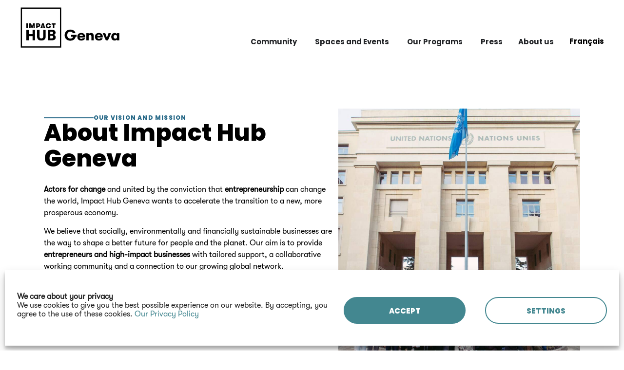

--- FILE ---
content_type: text/html; charset=UTF-8
request_url: https://geneva.impacthub.net/about/
body_size: 28749
content:
<!doctype html>
<html lang="en-US">
<head>
	<meta charset="UTF-8">
	<meta name="viewport" content="width=device-width, initial-scale=1">
	<link rel="profile" href="https://gmpg.org/xfn/11">
	<meta name='robots' content='index, follow, max-image-preview:large, max-snippet:-1, max-video-preview:-1' />
	<style>img:is([sizes="auto" i], [sizes^="auto," i]) { contain-intrinsic-size: 3000px 1500px }</style>
	
	<!-- This site is optimized with the Yoast SEO plugin v26.8 - https://yoast.com/product/yoast-seo-wordpress/ -->
	<title>Impact Hub Geneva &#8211; Impact Hub Geneva</title>
	<meta name="description" content="Actors for change and united by the conviction that entrepreneurship can change the world, Impact Hub Geneva wants to accelerate the transition to a new, more prosperous economy." />
	<link rel="canonical" href="https://geneva.impacthub.net/about/" />
	<meta property="og:locale" content="en_US" />
	<meta property="og:type" content="article" />
	<meta property="og:title" content="Impact Hub Geneva &#8211; Impact Hub Geneva" />
	<meta property="og:description" content="Actors for change and united by the conviction that entrepreneurship can change the world, Impact Hub Geneva wants to accelerate the transition to a new, more prosperous economy." />
	<meta property="og:url" content="https://geneva.impacthub.net/about/" />
	<meta property="og:site_name" content="Impact Hub Geneva" />
	<meta property="article:publisher" content="https://www.facebook.com/impacthublausanne/" />
	<meta property="article:modified_time" content="2024-02-14T09:28:00+00:00" />
	<meta property="og:image" content="https://geneva.impacthub.net/wp-content/uploads/2024/02/Climathon-gva-22-18.jpg" />
	<meta property="og:image:width" content="1620" />
	<meta property="og:image:height" content="1080" />
	<meta property="og:image:type" content="image/jpeg" />
	<meta name="twitter:card" content="summary_large_image" />
	<meta name="twitter:site" content="@impacthubgeneva" />
	<meta name="twitter:label1" content="Est. reading time" />
	<meta name="twitter:data1" content="3 minutes" />
	<script type="application/ld+json" class="yoast-schema-graph">{"@context":"https://schema.org","@graph":[{"@type":"WebPage","@id":"https://geneva.impacthub.net/about/","url":"https://geneva.impacthub.net/about/","name":"Impact Hub Geneva &#8211; Impact Hub Geneva","isPartOf":{"@id":"https://geneva.impacthub.net/#website"},"primaryImageOfPage":{"@id":"https://geneva.impacthub.net/about/#primaryimage"},"image":{"@id":"https://geneva.impacthub.net/about/#primaryimage"},"thumbnailUrl":"https://geneva.impacthub.net/wp-content/uploads/2024/02/Climathon-gva-22-18.jpg","datePublished":"2023-04-21T15:56:01+00:00","dateModified":"2024-02-14T09:28:00+00:00","description":"Actors for change and united by the conviction that entrepreneurship can change the world, Impact Hub Geneva wants to accelerate the transition to a new, more prosperous economy.","breadcrumb":{"@id":"https://geneva.impacthub.net/about/#breadcrumb"},"inLanguage":"en-US","potentialAction":[{"@type":"ReadAction","target":["https://geneva.impacthub.net/about/"]}]},{"@type":"ImageObject","inLanguage":"en-US","@id":"https://geneva.impacthub.net/about/#primaryimage","url":"https://geneva.impacthub.net/wp-content/uploads/2024/02/Climathon-gva-22-18.jpg","contentUrl":"https://geneva.impacthub.net/wp-content/uploads/2024/02/Climathon-gva-22-18.jpg","width":1620,"height":1080},{"@type":"BreadcrumbList","@id":"https://geneva.impacthub.net/about/#breadcrumb","itemListElement":[{"@type":"ListItem","position":1,"name":"Accueil","item":"https://geneva.impacthub.net/"},{"@type":"ListItem","position":2,"name":"Impact Hub Geneva"}]},{"@type":"WebSite","@id":"https://geneva.impacthub.net/#website","url":"https://geneva.impacthub.net/","name":"Impact Hub Geneva","description":"","publisher":{"@id":"https://geneva.impacthub.net/#organization"},"alternateName":"IH Lausanne","potentialAction":[{"@type":"SearchAction","target":{"@type":"EntryPoint","urlTemplate":"https://geneva.impacthub.net/?s={search_term_string}"},"query-input":{"@type":"PropertyValueSpecification","valueRequired":true,"valueName":"search_term_string"}}],"inLanguage":"en-US"},{"@type":"Organization","@id":"https://geneva.impacthub.net/#organization","name":"Impact Hub Lausanne","alternateName":"IH Lausanne","url":"https://geneva.impacthub.net/","logo":{"@type":"ImageObject","inLanguage":"en-US","@id":"https://geneva.impacthub.net/#/schema/logo/image/","url":"https://geneva.impacthub.net/wp-content/uploads/2023/03/Logo-IHLaus.png","contentUrl":"https://geneva.impacthub.net/wp-content/uploads/2023/03/Logo-IHLaus.png","width":2354,"height":834,"caption":"Impact Hub Lausanne"},"image":{"@id":"https://geneva.impacthub.net/#/schema/logo/image/"},"sameAs":["https://www.facebook.com/impacthublausanne/","https://x.com/impacthubgeneva","https://www.linkedin.com/company/impacthublausanne","https://www.instagram.com/impacthublausanne/","https://www.youtube.com/c/ImpactHubGenevaLausanne/featured"]}]}</script>
	<!-- / Yoast SEO plugin. -->


<!-- <link rel='stylesheet' id='dce-dynamic-visibility-style-css' href='https://geneva.impacthub.net/wp-content/plugins/dynamic-visibility-for-elementor/assets/css/dynamic-visibility.css' media='all' /> -->
<!-- <link rel='stylesheet' id='wpml-legacy-horizontal-list-0-css' href='https://geneva.impacthub.net/wp-content/plugins/sitepress-multilingual-cms/templates/language-switchers/legacy-list-horizontal/style.min.css' media='all' /> -->
<!-- <link rel='stylesheet' id='cmplz-general-css' href='https://geneva.impacthub.net/wp-content/plugins/complianz-gdpr/assets/css/cookieblocker.css' media='all' /> -->
<!-- <link rel='stylesheet' id='search-filter-plugin-styles-css' href='https://geneva.impacthub.net/wp-content/plugins/search-filter-pro/public/assets/css/search-filter.min.css' media='all' /> -->
<!-- <link rel='stylesheet' id='hello-elementor-css' href='https://geneva.impacthub.net/wp-content/themes/hello-elementor/assets/css/reset.css' media='all' /> -->
<!-- <link rel='stylesheet' id='hello-elementor-theme-style-css' href='https://geneva.impacthub.net/wp-content/themes/hello-elementor/assets/css/theme.css' media='all' /> -->
<!-- <link rel='stylesheet' id='hello-elementor-header-footer-css' href='https://geneva.impacthub.net/wp-content/themes/hello-elementor/assets/css/header-footer.css' media='all' /> -->
<!-- <link rel='stylesheet' id='elementor-frontend-css' href='https://geneva.impacthub.net/wp-content/plugins/elementor/assets/css/frontend.css' media='all' /> -->
<link rel="stylesheet" type="text/css" href="//geneva.impacthub.net/wp-content/cache/wpfc-minified/m7xahin7/6522t.css" media="all"/>
<style id='elementor-frontend-inline-css'>
.elementor-kit-5{--e-global-color-primary:#000000;--e-global-color-secondary:#FFFFFF;--e-global-color-text:#000000;--e-global-color-accent:#1F8992;--e-global-color-89383ff:#FFEDB6;--e-global-color-6d311d1:#BEE4E7;--e-global-color-60de0e5:#266887;--e-global-color-e0697c7:#CCCCCC;--e-global-color-738f0f9:#FFD546;--e-global-color-3a0d76c:#516571;--e-global-color-ddc22f9:#F0FEFF;--e-global-color-eeb9bc2:#E9F2F2;--e-global-typography-primary-font-family:"Poppins";--e-global-typography-primary-font-size:72px;--e-global-typography-primary-font-weight:800;--e-global-typography-primary-line-height:79px;--e-global-typography-secondary-font-family:"Poppins";--e-global-typography-secondary-font-size:54px;--e-global-typography-secondary-font-weight:800;--e-global-typography-secondary-line-height:59px;--e-global-typography-text-font-family:"GT Walsheim";--e-global-typography-text-font-size:16px;--e-global-typography-text-font-weight:400;--e-global-typography-text-line-height:24px;--e-global-typography-accent-font-family:"Poppins";--e-global-typography-accent-font-size:16px;--e-global-typography-accent-font-weight:800;--e-global-typography-accent-text-transform:uppercase;--e-global-typography-accent-text-decoration:none;--e-global-typography-090e234-font-family:"Poppins";--e-global-typography-090e234-font-size:48px;--e-global-typography-090e234-font-weight:800;--e-global-typography-090e234-line-height:53px;--e-global-typography-2a8cb28-font-family:"Poppins";--e-global-typography-2a8cb28-font-size:28px;--e-global-typography-2a8cb28-font-weight:700;--e-global-typography-2a8cb28-line-height:34px;--e-global-typography-755781f-font-family:"Poppins";--e-global-typography-755781f-font-size:22px;--e-global-typography-755781f-font-weight:700;--e-global-typography-755781f-line-height:26.4px;--e-global-typography-806ad2b-font-family:"Poppins";--e-global-typography-806ad2b-font-size:12px;--e-global-typography-806ad2b-font-weight:800;--e-global-typography-806ad2b-text-transform:uppercase;--e-global-typography-806ad2b-line-height:18px;--e-global-typography-806ad2b-letter-spacing:0.1em;--e-global-typography-66aa5a0-font-family:"Poppins";--e-global-typography-66aa5a0-font-size:27px;--e-global-typography-66aa5a0-font-weight:700;--e-global-typography-66aa5a0-line-height:35px;--e-global-typography-8356f8e-font-family:"Montserrat";--e-global-typography-8356f8e-font-size:16px;--e-global-typography-8356f8e-font-weight:700;--e-global-typography-8356f8e-line-height:24px;--e-global-typography-1483d08-font-family:"Poppins";--e-global-typography-1483d08-font-size:15px;--e-global-typography-1483d08-font-weight:700;--e-global-typography-1483d08-text-transform:none;--e-global-typography-1483d08-font-style:normal;--e-global-typography-1483d08-text-decoration:none;--e-global-typography-25837dd-font-family:"Poppins";--e-global-typography-25837dd-font-size:14px;--e-global-typography-25837dd-font-weight:700;--e-global-typography-25837dd-line-height:21px;--e-global-typography-cf683e0-font-family:"Poppins";--e-global-typography-cf683e0-font-size:16px;--e-global-typography-cf683e0-font-weight:800;--e-global-typography-cf683e0-line-height:24px;--e-global-typography-ac40aec-font-family:"Poppins";--e-global-typography-ac40aec-font-size:16px;--e-global-typography-ac40aec-font-weight:800;--e-global-typography-ac40aec-text-transform:uppercase;--e-global-typography-ac40aec-line-height:24px;--e-global-typography-ac40aec-letter-spacing:0.1em;}.elementor-kit-5 button,.elementor-kit-5 input[type="button"],.elementor-kit-5 input[type="submit"],.elementor-kit-5 .elementor-button{background-color:var( --e-global-color-accent );font-family:var( --e-global-typography-accent-font-family ), Sans-serif;font-size:var( --e-global-typography-accent-font-size );font-weight:var( --e-global-typography-accent-font-weight );text-transform:var( --e-global-typography-accent-text-transform );text-decoration:var( --e-global-typography-accent-text-decoration );color:var( --e-global-color-secondary );border-style:solid;border-width:2px 2px 2px 2px;border-color:var( --e-global-color-accent );border-radius:61px 61px 61px 61px;padding:19px 80px 19px 80px;}.elementor-kit-5 button:hover,.elementor-kit-5 button:focus,.elementor-kit-5 input[type="button"]:hover,.elementor-kit-5 input[type="button"]:focus,.elementor-kit-5 input[type="submit"]:hover,.elementor-kit-5 input[type="submit"]:focus,.elementor-kit-5 .elementor-button:hover,.elementor-kit-5 .elementor-button:focus{background-color:#F4FFFD;color:var( --e-global-color-accent );}.elementor-kit-5 e-page-transition{background-color:#FFBC7D;}.elementor-kit-5 a{color:var( --e-global-color-60de0e5 );}.elementor-kit-5 h1{color:#000000;}.elementor-kit-5 h2{color:#000000;}.elementor-kit-5 h3{color:var( --e-global-color-60de0e5 );}.elementor-kit-5 h4{color:#000000;}.elementor-kit-5 h5{color:#000000;}.elementor-kit-5 h6{color:#000000;}.elementor-section.elementor-section-boxed > .elementor-container{max-width:1140px;}.e-con{--container-max-width:1140px;--container-default-padding-top:0px;--container-default-padding-right:0px;--container-default-padding-bottom:0px;--container-default-padding-left:0px;}.elementor-widget:not(:last-child){margin-block-end:20px;}.elementor-element{--widgets-spacing:20px 20px;--widgets-spacing-row:20px;--widgets-spacing-column:20px;}{}h1.entry-title{display:var(--page-title-display);}@media(max-width:1024px){.elementor-kit-5{--e-global-typography-secondary-font-size:37px;--e-global-typography-2a8cb28-font-size:18px;--e-global-typography-2a8cb28-line-height:1.6em;}.elementor-kit-5 button,.elementor-kit-5 input[type="button"],.elementor-kit-5 input[type="submit"],.elementor-kit-5 .elementor-button{font-size:var( --e-global-typography-accent-font-size );}.elementor-section.elementor-section-boxed > .elementor-container{max-width:1024px;}.e-con{--container-max-width:1024px;}}@media(max-width:767px){.elementor-kit-5{--e-global-typography-primary-font-size:40px;--e-global-typography-primary-line-height:1.1em;--e-global-typography-secondary-font-size:35px;--e-global-typography-secondary-line-height:39px;--e-global-typography-text-font-size:15px;--e-global-typography-text-line-height:1.8em;--e-global-typography-090e234-font-size:32px;--e-global-typography-090e234-line-height:1.2em;--e-global-typography-2a8cb28-font-size:20px;--e-global-typography-2a8cb28-line-height:1.4em;}.elementor-kit-5 button,.elementor-kit-5 input[type="button"],.elementor-kit-5 input[type="submit"],.elementor-kit-5 .elementor-button{font-size:var( --e-global-typography-accent-font-size );padding:17px 45px 17px 45px;}.elementor-section.elementor-section-boxed > .elementor-container{max-width:767px;}.e-con{--container-max-width:767px;}}/* Start Custom Fonts CSS */@font-face {
	font-family: 'Poppins';
	font-style: normal;
	font-weight: normal;
	font-display: auto;
	src: url('https://geneva.impacthub.net/wp-content/uploads/2023/03/poppins-v20-latin-regular.woff2') format('woff2');
}
@font-face {
	font-family: 'Poppins';
	font-style: normal;
	font-weight: 700;
	font-display: auto;
	src: url('https://geneva.impacthub.net/wp-content/uploads/2023/03/poppins-v20-latin-700.woff2') format('woff2');
}
@font-face {
	font-family: 'Poppins';
	font-style: normal;
	font-weight: 800;
	font-display: auto;
	src: url('https://geneva.impacthub.net/wp-content/uploads/2023/03/poppins-v20-latin-800.woff2') format('woff2');
}
@font-face {
	font-family: 'Poppins';
	font-style: normal;
	font-weight: 500;
	font-display: auto;
	src: url('https://geneva.impacthub.net/wp-content/uploads/2023/03/poppins-v20-latin-500.woff2') format('woff2');
}
@font-face {
	font-family: 'Poppins';
	font-style: normal;
	font-weight: 900;
	font-display: auto;
	src: url('https://geneva.impacthub.net/wp-content/uploads/2023/03/poppins-v20-latin-900.woff2') format('woff2');
}
/* End Custom Fonts CSS */
/* Start Custom Fonts CSS */@font-face {
	font-family: 'GT Walsheim';
	font-style: normal;
	font-weight: normal;
	font-display: auto;
	src: url('https://geneva.impacthub.net/wp-content/uploads/2023/04/GT-Walsheim-Regular.woff2') format('woff2');
}
/* End Custom Fonts CSS */
/* Start Custom Fonts CSS */@font-face {
	font-family: 'Montserrat';
	font-style: normal;
	font-weight: 400;
	font-display: auto;
	src: url('https://geneva.impacthub.net/wp-content/uploads/2023/03/montserrat-v25-latin-regular.woff2') format('woff2');
}
@font-face {
	font-family: 'Montserrat';
	font-style: normal;
	font-weight: 600;
	font-display: auto;
	src: url('https://geneva.impacthub.net/wp-content/uploads/2023/03/montserrat-v25-latin-600.woff2') format('woff2');
}
/* End Custom Fonts CSS */
.elementor-65463 .elementor-element.elementor-element-9a89599{--display:flex;--flex-direction:column;--container-widget-width:100%;--container-widget-height:initial;--container-widget-flex-grow:0;--container-widget-align-self:initial;--flex-wrap-mobile:wrap;--gap:10px 10px;--row-gap:10px;--column-gap:10px;--margin-top:100px;--margin-bottom:0px;--margin-left:0px;--margin-right:0px;--padding-top:10px;--padding-bottom:10px;--padding-left:20px;--padding-right:20px;}.elementor-65463 .elementor-element.elementor-element-9a89599.e-con{--flex-grow:0;--flex-shrink:0;}.elementor-65463 .elementor-element.elementor-element-8d33cad{--display:flex;--flex-direction:row;--container-widget-width:calc( ( 1 - var( --container-widget-flex-grow ) ) * 100% );--container-widget-height:100%;--container-widget-flex-grow:1;--container-widget-align-self:stretch;--flex-wrap-mobile:wrap;--justify-content:space-between;--align-items:center;--gap:65px 65px;--row-gap:65px;--column-gap:65px;}.elementor-65463 .elementor-element.elementor-element-4d9e153{--display:flex;}.elementor-65463 .elementor-element.elementor-element-5021823{--display:flex;--flex-direction:row;--container-widget-width:initial;--container-widget-height:100%;--container-widget-flex-grow:1;--container-widget-align-self:stretch;--flex-wrap-mobile:wrap;--justify-content:flex-start;--gap:60px 60px;--row-gap:60px;--column-gap:60px;--padding-top:10px;--padding-bottom:5px;--padding-left:0px;--padding-right:0px;}.elementor-widget-divider{--divider-color:var( --e-global-color-secondary );}.elementor-widget-divider .elementor-divider__text{color:var( --e-global-color-secondary );font-family:var( --e-global-typography-secondary-font-family ), Sans-serif;font-size:var( --e-global-typography-secondary-font-size );font-weight:var( --e-global-typography-secondary-font-weight );line-height:var( --e-global-typography-secondary-line-height );}.elementor-widget-divider.elementor-view-stacked .elementor-icon{background-color:var( --e-global-color-secondary );}.elementor-widget-divider.elementor-view-framed .elementor-icon, .elementor-widget-divider.elementor-view-default .elementor-icon{color:var( --e-global-color-secondary );border-color:var( --e-global-color-secondary );}.elementor-widget-divider.elementor-view-framed .elementor-icon, .elementor-widget-divider.elementor-view-default .elementor-icon svg{fill:var( --e-global-color-secondary );}.elementor-65463 .elementor-element.elementor-element-c4e2086{--divider-border-style:solid;--divider-color:var( --e-global-color-60de0e5 );--divider-border-width:2px;width:var( --container-widget-width, 102px );max-width:102px;--container-widget-width:102px;--container-widget-flex-grow:0;}.elementor-65463 .elementor-element.elementor-element-c4e2086 .elementor-divider-separator{width:102px;}.elementor-65463 .elementor-element.elementor-element-c4e2086 .elementor-divider{padding-block-start:8px;padding-block-end:8px;}.elementor-widget-heading .elementor-heading-title{font-family:var( --e-global-typography-primary-font-family ), Sans-serif;font-size:var( --e-global-typography-primary-font-size );font-weight:var( --e-global-typography-primary-font-weight );line-height:var( --e-global-typography-primary-line-height );color:var( --e-global-color-primary );}.elementor-65463 .elementor-element.elementor-element-5f566fe.elementor-element{--flex-grow:0;--flex-shrink:1;}.elementor-65463 .elementor-element.elementor-element-5f566fe .elementor-heading-title{font-family:var( --e-global-typography-806ad2b-font-family ), Sans-serif;font-size:var( --e-global-typography-806ad2b-font-size );font-weight:var( --e-global-typography-806ad2b-font-weight );text-transform:var( --e-global-typography-806ad2b-text-transform );line-height:var( --e-global-typography-806ad2b-line-height );letter-spacing:var( --e-global-typography-806ad2b-letter-spacing );color:var( --e-global-color-60de0e5 );}.elementor-65463 .elementor-element.elementor-element-567faf9 .elementor-heading-title{font-family:var( --e-global-typography-090e234-font-family ), Sans-serif;font-size:var( --e-global-typography-090e234-font-size );font-weight:var( --e-global-typography-090e234-font-weight );line-height:var( --e-global-typography-090e234-line-height );}.elementor-widget-text-editor{font-family:var( --e-global-typography-text-font-family ), Sans-serif;font-size:var( --e-global-typography-text-font-size );font-weight:var( --e-global-typography-text-font-weight );line-height:var( --e-global-typography-text-line-height );color:var( --e-global-color-text );}.elementor-widget-text-editor.elementor-drop-cap-view-stacked .elementor-drop-cap{background-color:var( --e-global-color-primary );}.elementor-widget-text-editor.elementor-drop-cap-view-framed .elementor-drop-cap, .elementor-widget-text-editor.elementor-drop-cap-view-default .elementor-drop-cap{color:var( --e-global-color-primary );border-color:var( --e-global-color-primary );}.elementor-65463 .elementor-element.elementor-element-4bdb271{--display:flex;--min-height:560px;}.elementor-65463 .elementor-element.elementor-element-4bdb271:not(.elementor-motion-effects-element-type-background), .elementor-65463 .elementor-element.elementor-element-4bdb271 > .elementor-motion-effects-container > .elementor-motion-effects-layer{background-image:url("https://geneva.impacthub.net/wp-content/uploads/2024/02/a2030_21_UN-101.jpg");background-position:top center;background-size:cover;}.elementor-65463 .elementor-element.elementor-element-1c53d3c{--display:flex;--flex-direction:column;--container-widget-width:100%;--container-widget-height:initial;--container-widget-flex-grow:0;--container-widget-align-self:initial;--flex-wrap-mobile:wrap;--gap:10px 10px;--row-gap:10px;--column-gap:10px;--overlay-opacity:1;--margin-top:100px;--margin-bottom:0px;--margin-left:0px;--margin-right:0px;--padding-top:72px;--padding-bottom:080px;--padding-left:20px;--padding-right:20px;}.elementor-65463 .elementor-element.elementor-element-1c53d3c:not(.elementor-motion-effects-element-type-background), .elementor-65463 .elementor-element.elementor-element-1c53d3c > .elementor-motion-effects-container > .elementor-motion-effects-layer{background-color:var( --e-global-color-6d311d1 );}.elementor-65463 .elementor-element.elementor-element-1c53d3c::before, .elementor-65463 .elementor-element.elementor-element-1c53d3c > .elementor-background-video-container::before, .elementor-65463 .elementor-element.elementor-element-1c53d3c > .e-con-inner > .elementor-background-video-container::before, .elementor-65463 .elementor-element.elementor-element-1c53d3c > .elementor-background-slideshow::before, .elementor-65463 .elementor-element.elementor-element-1c53d3c > .e-con-inner > .elementor-background-slideshow::before, .elementor-65463 .elementor-element.elementor-element-1c53d3c > .elementor-motion-effects-container > .elementor-motion-effects-layer::before{--background-overlay:'';}.elementor-65463 .elementor-element.elementor-element-1c53d3c.e-con{--flex-grow:0;--flex-shrink:0;}.elementor-65463 .elementor-element.elementor-element-563d5ee{--display:flex;--flex-direction:row;--container-widget-width:calc( ( 1 - var( --container-widget-flex-grow ) ) * 100% );--container-widget-height:100%;--container-widget-flex-grow:1;--container-widget-align-self:stretch;--flex-wrap-mobile:wrap;--justify-content:space-between;--align-items:flex-end;--gap:65px 65px;--row-gap:65px;--column-gap:65px;}.elementor-widget-image .widget-image-caption{color:var( --e-global-color-text );font-family:var( --e-global-typography-text-font-family ), Sans-serif;font-size:var( --e-global-typography-text-font-size );font-weight:var( --e-global-typography-text-font-weight );line-height:var( --e-global-typography-text-line-height );}body:not(.rtl) .elementor-65463 .elementor-element.elementor-element-a202adb{left:-61px;}body.rtl .elementor-65463 .elementor-element.elementor-element-a202adb{right:-61px;}.elementor-65463 .elementor-element.elementor-element-a202adb{top:-3px;z-index:0;}.elementor-65463 .elementor-element.elementor-element-a202adb img{width:132px;}.elementor-65463 .elementor-element.elementor-element-f0bb98e{--display:flex;}.elementor-65463 .elementor-element.elementor-element-f0bb98e.e-con{--align-self:center;}.elementor-65463 .elementor-element.elementor-element-90e7041 .elementor-heading-title{font-family:var( --e-global-typography-090e234-font-family ), Sans-serif;font-size:var( --e-global-typography-090e234-font-size );font-weight:var( --e-global-typography-090e234-font-weight );line-height:var( --e-global-typography-090e234-line-height );}.elementor-65463 .elementor-element.elementor-element-8186a48{--display:flex;--flex-direction:column;--container-widget-width:100%;--container-widget-height:initial;--container-widget-flex-grow:0;--container-widget-align-self:initial;--flex-wrap-mobile:wrap;}.elementor-65463 .elementor-element.elementor-element-6eb37fc{--display:flex;--min-height:440px;--margin-top:0px;--margin-bottom:0px;--margin-left:0px;--margin-right:0px;--padding-top:0px;--padding-bottom:0px;--padding-left:0px;--padding-right:0px;}.elementor-65463 .elementor-element.elementor-element-6eb37fc:not(.elementor-motion-effects-element-type-background), .elementor-65463 .elementor-element.elementor-element-6eb37fc > .elementor-motion-effects-container > .elementor-motion-effects-layer{background-image:url("https://geneva.impacthub.net/wp-content/uploads/2023/05/Screenshot-2023-05-04-at-15.34.45-766x1080.png");background-position:center center;background-size:cover;}.elementor-65463 .elementor-element.elementor-element-b1277ce > .elementor-widget-container{margin:0px 0px 0px 0px;}.elementor-65463 .elementor-element.elementor-element-b1277ce{font-family:var( --e-global-typography-ac40aec-font-family ), Sans-serif;font-size:var( --e-global-typography-ac40aec-font-size );font-weight:var( --e-global-typography-ac40aec-font-weight );text-transform:var( --e-global-typography-ac40aec-text-transform );line-height:var( --e-global-typography-ac40aec-line-height );letter-spacing:var( --e-global-typography-ac40aec-letter-spacing );}.elementor-65463 .elementor-element.elementor-element-d1575f0{--display:flex;--flex-direction:column;--container-widget-width:100%;--container-widget-height:initial;--container-widget-flex-grow:0;--container-widget-align-self:initial;--flex-wrap-mobile:wrap;--margin-top:20px;--margin-bottom:0px;--margin-left:0px;--margin-right:0px;--padding-top:100px;--padding-bottom:0px;--padding-left:20px;--padding-right:20px;}.elementor-65463 .elementor-element.elementor-element-d1575f0:not(.elementor-motion-effects-element-type-background), .elementor-65463 .elementor-element.elementor-element-d1575f0 > .elementor-motion-effects-container > .elementor-motion-effects-layer{background-image:url("https://geneva.impacthub.net/wp-content/uploads/2023/03/Vector.svg");background-position:65% 32%;background-repeat:no-repeat;background-size:518px auto;}.elementor-65463 .elementor-element.elementor-element-f8572ef{--display:flex;--flex-direction:row;--container-widget-width:initial;--container-widget-height:100%;--container-widget-flex-grow:1;--container-widget-align-self:stretch;--flex-wrap-mobile:wrap;--justify-content:flex-end;--gap:60px 60px;--row-gap:60px;--column-gap:60px;--padding-top:10px;--padding-bottom:5px;--padding-left:0px;--padding-right:0px;}.elementor-65463 .elementor-element.elementor-element-f8572ef.e-con{--flex-grow:1;--flex-shrink:0;}.elementor-65463 .elementor-element.elementor-element-6e4135c.elementor-element{--flex-grow:0;--flex-shrink:1;}.elementor-65463 .elementor-element.elementor-element-6e4135c .elementor-heading-title{font-family:var( --e-global-typography-806ad2b-font-family ), Sans-serif;font-size:var( --e-global-typography-806ad2b-font-size );font-weight:var( --e-global-typography-806ad2b-font-weight );text-transform:var( --e-global-typography-806ad2b-text-transform );line-height:var( --e-global-typography-806ad2b-line-height );letter-spacing:var( --e-global-typography-806ad2b-letter-spacing );color:var( --e-global-color-60de0e5 );}.elementor-65463 .elementor-element.elementor-element-01dfb2f{--divider-border-style:solid;--divider-color:var( --e-global-color-60de0e5 );--divider-border-width:2px;width:var( --container-widget-width, 102px );max-width:102px;--container-widget-width:102px;--container-widget-flex-grow:0;}.elementor-65463 .elementor-element.elementor-element-01dfb2f .elementor-divider-separator{width:102px;}.elementor-65463 .elementor-element.elementor-element-01dfb2f .elementor-divider{padding-block-start:8px;padding-block-end:8px;}.elementor-65463 .elementor-element.elementor-element-4a034e1{width:var( --container-widget-width, 76% );max-width:76%;--container-widget-width:76%;--container-widget-flex-grow:0;text-align:end;}.elementor-65463 .elementor-element.elementor-element-4a034e1.elementor-element{--align-self:flex-end;}.elementor-65463 .elementor-element.elementor-element-4a034e1 .elementor-heading-title{font-family:var( --e-global-typography-090e234-font-family ), Sans-serif;font-size:var( --e-global-typography-090e234-font-size );font-weight:var( --e-global-typography-090e234-font-weight );line-height:var( --e-global-typography-090e234-line-height );}.elementor-65463 .elementor-element.elementor-element-e520b56{--display:flex;--flex-direction:row;--container-widget-width:initial;--container-widget-height:100%;--container-widget-flex-grow:1;--container-widget-align-self:stretch;--flex-wrap-mobile:wrap;--gap:32px 32px;--row-gap:32px;--column-gap:32px;--margin-top:30px;--margin-bottom:0px;--margin-left:0px;--margin-right:0px;--padding-top:0px;--padding-bottom:0px;--padding-left:0px;--padding-right:0px;}.elementor-65463 .elementor-element.elementor-element-a6d3143{--display:flex;--min-height:479px;--flex-direction:column;--container-widget-width:100%;--container-widget-height:initial;--container-widget-flex-grow:0;--container-widget-align-self:initial;--flex-wrap-mobile:wrap;--gap:30px 30px;--row-gap:30px;--column-gap:30px;--padding-top:0px;--padding-bottom:0px;--padding-left:0px;--padding-right:0px;}.elementor-65463 .elementor-element.elementor-element-a6d3143:not(.elementor-motion-effects-element-type-background), .elementor-65463 .elementor-element.elementor-element-a6d3143 > .elementor-motion-effects-container > .elementor-motion-effects-layer{background-image:url("https://geneva.impacthub.net/wp-content/uploads/2024/02/we_welcome-02.png");background-position:center center;background-repeat:no-repeat;background-size:contain;}.elementor-65463 .elementor-element.elementor-element-a6d3143.e-con{--flex-grow:0;--flex-shrink:0;}.elementor-65463 .elementor-element.elementor-element-c8c5f87{--display:flex;--flex-direction:column;--container-widget-width:100%;--container-widget-height:initial;--container-widget-flex-grow:0;--container-widget-align-self:initial;--flex-wrap-mobile:wrap;--justify-content:center;--gap:20px 20px;--row-gap:20px;--column-gap:20px;--padding-top:0px;--padding-bottom:0px;--padding-left:0px;--padding-right:0px;}.elementor-65463 .elementor-element.elementor-element-21e7687{--display:flex;--flex-direction:column;--container-widget-width:calc( ( 1 - var( --container-widget-flex-grow ) ) * 100% );--container-widget-height:initial;--container-widget-flex-grow:0;--container-widget-align-self:initial;--flex-wrap-mobile:wrap;--align-items:center;--gap:10px 10px;--row-gap:10px;--column-gap:10px;--margin-top:90px;--margin-bottom:0px;--margin-left:0px;--margin-right:0px;--padding-top:0px;--padding-bottom:0px;--padding-left:20px;--padding-right:20px;}.elementor-65463 .elementor-element.elementor-element-bdb9e01{--display:flex;--padding-top:0px;--padding-bottom:0px;--padding-left:0px;--padding-right:0px;}.elementor-65463 .elementor-element.elementor-element-bdb9e01.e-con{--align-self:center;}.elementor-65463 .elementor-element.elementor-element-d746031{--display:flex;--flex-direction:row;--container-widget-width:initial;--container-widget-height:100%;--container-widget-flex-grow:1;--container-widget-align-self:stretch;--flex-wrap-mobile:wrap;--justify-content:flex-start;--gap:60px 60px;--row-gap:60px;--column-gap:60px;--padding-top:10px;--padding-bottom:5px;--padding-left:0px;--padding-right:0px;}.elementor-65463 .elementor-element.elementor-element-1625909{--divider-border-style:solid;--divider-color:var( --e-global-color-60de0e5 );--divider-border-width:2px;width:var( --container-widget-width, 102px );max-width:102px;--container-widget-width:102px;--container-widget-flex-grow:0;}.elementor-65463 .elementor-element.elementor-element-1625909 .elementor-divider-separator{width:102px;}.elementor-65463 .elementor-element.elementor-element-1625909 .elementor-divider{padding-block-start:8px;padding-block-end:8px;}.elementor-65463 .elementor-element.elementor-element-c34192f.elementor-element{--flex-grow:0;--flex-shrink:1;}.elementor-65463 .elementor-element.elementor-element-c34192f .elementor-heading-title{font-family:var( --e-global-typography-806ad2b-font-family ), Sans-serif;font-size:var( --e-global-typography-806ad2b-font-size );font-weight:var( --e-global-typography-806ad2b-font-weight );text-transform:var( --e-global-typography-806ad2b-text-transform );line-height:var( --e-global-typography-806ad2b-line-height );letter-spacing:var( --e-global-typography-806ad2b-letter-spacing );color:var( --e-global-color-60de0e5 );}.elementor-65463 .elementor-element.elementor-element-79eb966{text-align:start;}.elementor-65463 .elementor-element.elementor-element-79eb966 .elementor-heading-title{font-family:var( --e-global-typography-090e234-font-family ), Sans-serif;font-size:var( --e-global-typography-090e234-font-size );font-weight:var( --e-global-typography-090e234-font-weight );line-height:var( --e-global-typography-090e234-line-height );}.elementor-65463 .elementor-element.elementor-element-613da16{--display:flex;--flex-direction:column;--container-widget-width:100%;--container-widget-height:initial;--container-widget-flex-grow:0;--container-widget-align-self:initial;--flex-wrap-mobile:wrap;--margin-top:0px;--margin-bottom:0px;--margin-left:0px;--margin-right:0px;--padding-top:020px;--padding-bottom:0px;--padding-left:20px;--padding-right:20px;}.elementor-65463 .elementor-element.elementor-element-91edde7{--display:flex;--flex-direction:row;--container-widget-width:initial;--container-widget-height:100%;--container-widget-flex-grow:1;--container-widget-align-self:stretch;--flex-wrap-mobile:wrap;}.elementor-65463 .elementor-element.elementor-element-e7eca5d{--display:flex;--min-height:310px;--overlay-opacity:0.2;}.elementor-65463 .elementor-element.elementor-element-e7eca5d:not(.elementor-motion-effects-element-type-background), .elementor-65463 .elementor-element.elementor-element-e7eca5d > .elementor-motion-effects-container > .elementor-motion-effects-layer{background-image:url("https://geneva.impacthub.net/wp-content/uploads/2023/05/pelargoniums-for-europe-aHFlP2qKrxc-unsplash-scaled-e1683295282695-768x768.jpg");background-position:center center;background-size:cover;}.elementor-65463 .elementor-element.elementor-element-e7eca5d::before, .elementor-65463 .elementor-element.elementor-element-e7eca5d > .elementor-background-video-container::before, .elementor-65463 .elementor-element.elementor-element-e7eca5d > .e-con-inner > .elementor-background-video-container::before, .elementor-65463 .elementor-element.elementor-element-e7eca5d > .elementor-background-slideshow::before, .elementor-65463 .elementor-element.elementor-element-e7eca5d > .e-con-inner > .elementor-background-slideshow::before, .elementor-65463 .elementor-element.elementor-element-e7eca5d > .elementor-motion-effects-container > .elementor-motion-effects-layer::before{background-color:transparent;--background-overlay:'';background-image:linear-gradient(180deg, #00000000 0%, #000000 100%);}.elementor-65463 .elementor-element.elementor-element-8d244d9{width:var( --container-widget-width, 53% );max-width:53%;--container-widget-width:53%;--container-widget-flex-grow:0;bottom:15px;font-family:var( --e-global-typography-755781f-font-family ), Sans-serif;font-size:var( --e-global-typography-755781f-font-size );font-weight:var( --e-global-typography-755781f-font-weight );line-height:var( --e-global-typography-755781f-line-height );color:var( --e-global-color-secondary );}body:not(.rtl) .elementor-65463 .elementor-element.elementor-element-8d244d9{left:32px;}body.rtl .elementor-65463 .elementor-element.elementor-element-8d244d9{right:32px;}.elementor-65463 .elementor-element.elementor-element-5b723d9{--display:flex;--min-height:310px;--overlay-opacity:0.2;}.elementor-65463 .elementor-element.elementor-element-5b723d9:not(.elementor-motion-effects-element-type-background), .elementor-65463 .elementor-element.elementor-element-5b723d9 > .elementor-motion-effects-container > .elementor-motion-effects-layer{background-image:url("https://geneva.impacthub.net/wp-content/uploads/2023/05/sylvie-michel-RVyNNNsn9Eg-unsplash-scaled-e1683295254318-768x768.jpg");background-position:center center;background-size:cover;}.elementor-65463 .elementor-element.elementor-element-5b723d9::before, .elementor-65463 .elementor-element.elementor-element-5b723d9 > .elementor-background-video-container::before, .elementor-65463 .elementor-element.elementor-element-5b723d9 > .e-con-inner > .elementor-background-video-container::before, .elementor-65463 .elementor-element.elementor-element-5b723d9 > .elementor-background-slideshow::before, .elementor-65463 .elementor-element.elementor-element-5b723d9 > .e-con-inner > .elementor-background-slideshow::before, .elementor-65463 .elementor-element.elementor-element-5b723d9 > .elementor-motion-effects-container > .elementor-motion-effects-layer::before{background-color:transparent;--background-overlay:'';background-image:linear-gradient(180deg, #00000000 0%, #000000 100%);}.elementor-65463 .elementor-element.elementor-element-88eaf70{width:var( --container-widget-width, 53% );max-width:53%;--container-widget-width:53%;--container-widget-flex-grow:0;bottom:15px;font-family:var( --e-global-typography-755781f-font-family ), Sans-serif;font-size:var( --e-global-typography-755781f-font-size );font-weight:var( --e-global-typography-755781f-font-weight );line-height:var( --e-global-typography-755781f-line-height );color:var( --e-global-color-secondary );}body:not(.rtl) .elementor-65463 .elementor-element.elementor-element-88eaf70{left:32px;}body.rtl .elementor-65463 .elementor-element.elementor-element-88eaf70{right:32px;}.elementor-65463 .elementor-element.elementor-element-0478fcc{--display:flex;--min-height:310px;--overlay-opacity:0.2;}.elementor-65463 .elementor-element.elementor-element-0478fcc:not(.elementor-motion-effects-element-type-background), .elementor-65463 .elementor-element.elementor-element-0478fcc > .elementor-motion-effects-container > .elementor-motion-effects-layer{background-image:url("https://geneva.impacthub.net/wp-content/uploads/2023/05/1-qwstion_store_zurich_lukas_korschan_ignant-1-e1683295316370-768x767.jpg");background-position:center center;background-size:cover;}.elementor-65463 .elementor-element.elementor-element-0478fcc::before, .elementor-65463 .elementor-element.elementor-element-0478fcc > .elementor-background-video-container::before, .elementor-65463 .elementor-element.elementor-element-0478fcc > .e-con-inner > .elementor-background-video-container::before, .elementor-65463 .elementor-element.elementor-element-0478fcc > .elementor-background-slideshow::before, .elementor-65463 .elementor-element.elementor-element-0478fcc > .e-con-inner > .elementor-background-slideshow::before, .elementor-65463 .elementor-element.elementor-element-0478fcc > .elementor-motion-effects-container > .elementor-motion-effects-layer::before{background-color:transparent;--background-overlay:'';background-image:linear-gradient(180deg, #00000000 0%, #000000 100%);}.elementor-65463 .elementor-element.elementor-element-607372c{width:var( --container-widget-width, 53% );max-width:53%;--container-widget-width:53%;--container-widget-flex-grow:0;bottom:15px;font-family:var( --e-global-typography-755781f-font-family ), Sans-serif;font-size:var( --e-global-typography-755781f-font-size );font-weight:var( --e-global-typography-755781f-font-weight );line-height:var( --e-global-typography-755781f-line-height );color:var( --e-global-color-secondary );}body:not(.rtl) .elementor-65463 .elementor-element.elementor-element-607372c{left:32px;}body.rtl .elementor-65463 .elementor-element.elementor-element-607372c{right:32px;}.elementor-65463 .elementor-element.elementor-element-f85d859{--display:flex;--min-height:310px;--overlay-opacity:0.2;}.elementor-65463 .elementor-element.elementor-element-f85d859:not(.elementor-motion-effects-element-type-background), .elementor-65463 .elementor-element.elementor-element-f85d859 > .elementor-motion-effects-container > .elementor-motion-effects-layer{background-image:url("https://geneva.impacthub.net/wp-content/uploads/2023/05/alexander-abero-OypnYfdiQgg-unsplash-scaled-e1683295350826-768x768.jpg");background-position:center center;background-size:cover;}.elementor-65463 .elementor-element.elementor-element-f85d859::before, .elementor-65463 .elementor-element.elementor-element-f85d859 > .elementor-background-video-container::before, .elementor-65463 .elementor-element.elementor-element-f85d859 > .e-con-inner > .elementor-background-video-container::before, .elementor-65463 .elementor-element.elementor-element-f85d859 > .elementor-background-slideshow::before, .elementor-65463 .elementor-element.elementor-element-f85d859 > .e-con-inner > .elementor-background-slideshow::before, .elementor-65463 .elementor-element.elementor-element-f85d859 > .elementor-motion-effects-container > .elementor-motion-effects-layer::before{background-color:transparent;--background-overlay:'';background-image:linear-gradient(180deg, #00000000 0%, #000000 100%);}.elementor-65463 .elementor-element.elementor-element-7baee97{width:var( --container-widget-width, 60% );max-width:60%;--container-widget-width:60%;--container-widget-flex-grow:0;bottom:15px;font-family:var( --e-global-typography-755781f-font-family ), Sans-serif;font-size:var( --e-global-typography-755781f-font-size );font-weight:var( --e-global-typography-755781f-font-weight );line-height:var( --e-global-typography-755781f-line-height );color:var( --e-global-color-secondary );}body:not(.rtl) .elementor-65463 .elementor-element.elementor-element-7baee97{left:32px;}body.rtl .elementor-65463 .elementor-element.elementor-element-7baee97{right:32px;}.elementor-65463 .elementor-element.elementor-element-9625f80{--display:flex;--flex-direction:column;--container-widget-width:100%;--container-widget-height:initial;--container-widget-flex-grow:0;--container-widget-align-self:initial;--flex-wrap-mobile:wrap;--margin-top:135px;--margin-bottom:120px;--margin-left:0px;--margin-right:0px;--padding-top:0px;--padding-bottom:0px;--padding-left:0px;--padding-right:0px;}.elementor-65463 .elementor-element.elementor-element-ccdf8d7{--display:flex;--flex-direction:column;--container-widget-width:100%;--container-widget-height:initial;--container-widget-flex-grow:0;--container-widget-align-self:initial;--flex-wrap-mobile:wrap;--gap:10px 10px;--row-gap:10px;--column-gap:10px;--margin-top:100px;--margin-bottom:0px;--margin-left:0px;--margin-right:0px;--padding-top:10px;--padding-bottom:10px;--padding-left:20px;--padding-right:20px;}.elementor-65463 .elementor-element.elementor-element-ccdf8d7.e-con{--flex-grow:0;--flex-shrink:0;}.elementor-65463 .elementor-element.elementor-element-b504849{--display:flex;--padding-top:0px;--padding-bottom:0px;--padding-left:0px;--padding-right:0px;}.elementor-65463 .elementor-element.elementor-element-eaf414b{--display:flex;--flex-direction:row;--container-widget-width:initial;--container-widget-height:100%;--container-widget-flex-grow:1;--container-widget-align-self:stretch;--flex-wrap-mobile:wrap;--justify-content:flex-end;--gap:60px 60px;--row-gap:60px;--column-gap:60px;--padding-top:10px;--padding-bottom:5px;--padding-left:0px;--padding-right:0px;}.elementor-65463 .elementor-element.elementor-element-9a585f8.elementor-element{--flex-grow:0;--flex-shrink:1;}.elementor-65463 .elementor-element.elementor-element-9a585f8 .elementor-heading-title{font-family:var( --e-global-typography-806ad2b-font-family ), Sans-serif;font-size:var( --e-global-typography-806ad2b-font-size );font-weight:var( --e-global-typography-806ad2b-font-weight );text-transform:var( --e-global-typography-806ad2b-text-transform );line-height:var( --e-global-typography-806ad2b-line-height );letter-spacing:var( --e-global-typography-806ad2b-letter-spacing );color:var( --e-global-color-60de0e5 );}.elementor-65463 .elementor-element.elementor-element-24265cc{--divider-border-style:solid;--divider-color:var( --e-global-color-60de0e5 );--divider-border-width:2px;width:var( --container-widget-width, 102px );max-width:102px;--container-widget-width:102px;--container-widget-flex-grow:0;}.elementor-65463 .elementor-element.elementor-element-24265cc .elementor-divider-separator{width:102px;}.elementor-65463 .elementor-element.elementor-element-24265cc .elementor-divider{padding-block-start:8px;padding-block-end:8px;}.elementor-65463 .elementor-element.elementor-element-4d22fff{text-align:end;}.elementor-65463 .elementor-element.elementor-element-4d22fff .elementor-heading-title{font-family:var( --e-global-typography-090e234-font-family ), Sans-serif;font-size:var( --e-global-typography-090e234-font-size );font-weight:var( --e-global-typography-090e234-font-weight );line-height:var( --e-global-typography-090e234-line-height );}.elementor-65463 .elementor-element.elementor-element-8c1b1d2 > .elementor-widget-container{padding:0px 0px 10px 0px;}.elementor-65463 .elementor-element.elementor-element-57a41dd{--display:flex;--flex-direction:row;--container-widget-width:calc( ( 1 - var( --container-widget-flex-grow ) ) * 100% );--container-widget-height:100%;--container-widget-flex-grow:1;--container-widget-align-self:stretch;--flex-wrap-mobile:wrap;--justify-content:space-between;--align-items:center;--gap:70px 70px;--row-gap:70px;--column-gap:70px;--padding-top:0px;--padding-bottom:40px;--padding-left:0px;--padding-right:0px;}.elementor-65463 .elementor-element.elementor-element-49301e8 .elementor-wrapper{--video-aspect-ratio:1.77777;}@media(min-width:768px){.elementor-65463 .elementor-element.elementor-element-9a89599{--content-width:1100px;}.elementor-65463 .elementor-element.elementor-element-4bdb271{--width:82%;}.elementor-65463 .elementor-element.elementor-element-1c53d3c{--content-width:1100px;}.elementor-65463 .elementor-element.elementor-element-f0bb98e{--width:603px;}.elementor-65463 .elementor-element.elementor-element-8186a48{--width:325px;}.elementor-65463 .elementor-element.elementor-element-d1575f0{--content-width:1100px;}.elementor-65463 .elementor-element.elementor-element-a6d3143{--width:581px;}.elementor-65463 .elementor-element.elementor-element-c8c5f87{--width:420px;}.elementor-65463 .elementor-element.elementor-element-21e7687{--content-width:1100px;}.elementor-65463 .elementor-element.elementor-element-613da16{--content-width:1255px;}.elementor-65463 .elementor-element.elementor-element-ccdf8d7{--content-width:1100px;}}@media(max-width:1024px) and (min-width:768px){.elementor-65463 .elementor-element.elementor-element-4bdb271{--width:100%;}.elementor-65463 .elementor-element.elementor-element-f0bb98e{--width:100%;}.elementor-65463 .elementor-element.elementor-element-8186a48{--width:100%;}.elementor-65463 .elementor-element.elementor-element-6eb37fc{--width:100%;}.elementor-65463 .elementor-element.elementor-element-a6d3143{--width:100%;}.elementor-65463 .elementor-element.elementor-element-c8c5f87{--width:100%;}.elementor-65463 .elementor-element.elementor-element-e7eca5d{--width:48%;}.elementor-65463 .elementor-element.elementor-element-5b723d9{--width:48%;}.elementor-65463 .elementor-element.elementor-element-0478fcc{--width:48%;}.elementor-65463 .elementor-element.elementor-element-f85d859{--width:48%;}}@media(max-width:1024px){.elementor-65463 .elementor-element.elementor-element-9a89599{--margin-top:0px;--margin-bottom:0px;--margin-left:0px;--margin-right:0px;--padding-top:60px;--padding-bottom:20px;--padding-left:20px;--padding-right:20px;}.elementor-65463 .elementor-element.elementor-element-8d33cad{--flex-direction:column;--container-widget-width:100%;--container-widget-height:initial;--container-widget-flex-grow:0;--container-widget-align-self:initial;--flex-wrap-mobile:wrap;--gap:20px 20px;--row-gap:20px;--column-gap:20px;}.elementor-widget-divider .elementor-divider__text{font-size:var( --e-global-typography-secondary-font-size );line-height:var( --e-global-typography-secondary-line-height );}.elementor-widget-heading .elementor-heading-title{font-size:var( --e-global-typography-primary-font-size );line-height:var( --e-global-typography-primary-line-height );}.elementor-65463 .elementor-element.elementor-element-5f566fe .elementor-heading-title{font-size:var( --e-global-typography-806ad2b-font-size );line-height:var( --e-global-typography-806ad2b-line-height );letter-spacing:var( --e-global-typography-806ad2b-letter-spacing );}.elementor-65463 .elementor-element.elementor-element-567faf9 .elementor-heading-title{font-size:var( --e-global-typography-090e234-font-size );line-height:var( --e-global-typography-090e234-line-height );}.elementor-widget-text-editor{font-size:var( --e-global-typography-text-font-size );line-height:var( --e-global-typography-text-line-height );}.elementor-65463 .elementor-element.elementor-element-1c53d3c{--margin-top:0px;--margin-bottom:0px;--margin-left:0px;--margin-right:0px;--padding-top:20px;--padding-bottom:20px;--padding-left:20px;--padding-right:20px;}.elementor-65463 .elementor-element.elementor-element-563d5ee{--flex-direction:column;--container-widget-width:100%;--container-widget-height:initial;--container-widget-flex-grow:0;--container-widget-align-self:initial;--flex-wrap-mobile:wrap;--gap:20px 20px;--row-gap:20px;--column-gap:20px;}.elementor-widget-image .widget-image-caption{font-size:var( --e-global-typography-text-font-size );line-height:var( --e-global-typography-text-line-height );}body:not(.rtl) .elementor-65463 .elementor-element.elementor-element-a202adb{left:-10px;}body.rtl .elementor-65463 .elementor-element.elementor-element-a202adb{right:-10px;}.elementor-65463 .elementor-element.elementor-element-a202adb{top:-8px;}.elementor-65463 .elementor-element.elementor-element-90e7041 .elementor-heading-title{font-size:var( --e-global-typography-090e234-font-size );line-height:var( --e-global-typography-090e234-line-height );}.elementor-65463 .elementor-element.elementor-element-b1277ce{font-size:var( --e-global-typography-ac40aec-font-size );line-height:var( --e-global-typography-ac40aec-line-height );letter-spacing:var( --e-global-typography-ac40aec-letter-spacing );}.elementor-65463 .elementor-element.elementor-element-d1575f0{--flex-direction:column;--container-widget-width:100%;--container-widget-height:initial;--container-widget-flex-grow:0;--container-widget-align-self:initial;--flex-wrap-mobile:wrap;--gap:20px 20px;--row-gap:20px;--column-gap:20px;--margin-top:0px;--margin-bottom:0px;--margin-left:0px;--margin-right:0px;--padding-top:20px;--padding-bottom:20px;--padding-left:20px;--padding-right:20px;}.elementor-65463 .elementor-element.elementor-element-d1575f0:not(.elementor-motion-effects-element-type-background), .elementor-65463 .elementor-element.elementor-element-d1575f0 > .elementor-motion-effects-container > .elementor-motion-effects-layer{background-position:5% 13%;background-size:338px auto;}.elementor-65463 .elementor-element.elementor-element-6e4135c .elementor-heading-title{font-size:var( --e-global-typography-806ad2b-font-size );line-height:var( --e-global-typography-806ad2b-line-height );letter-spacing:var( --e-global-typography-806ad2b-letter-spacing );}.elementor-65463 .elementor-element.elementor-element-4a034e1 .elementor-heading-title{font-size:var( --e-global-typography-090e234-font-size );line-height:var( --e-global-typography-090e234-line-height );}.elementor-65463 .elementor-element.elementor-element-e520b56{--flex-direction:column-reverse;--container-widget-width:100%;--container-widget-height:initial;--container-widget-flex-grow:0;--container-widget-align-self:initial;--flex-wrap-mobile:wrap;--gap:20px 20px;--row-gap:20px;--column-gap:20px;--margin-top:0px;--margin-bottom:0px;--margin-left:0px;--margin-right:0px;--padding-top:0px;--padding-bottom:0px;--padding-left:0px;--padding-right:0px;}.elementor-65463 .elementor-element.elementor-element-a6d3143{--min-height:245px;--flex-direction:row;--container-widget-width:initial;--container-widget-height:100%;--container-widget-flex-grow:1;--container-widget-align-self:stretch;--flex-wrap-mobile:wrap;--justify-content:flex-start;}.elementor-65463 .elementor-element.elementor-element-a6d3143.e-con{--flex-grow:0;--flex-shrink:0;}.elementor-65463 .elementor-element.elementor-element-21e7687{--margin-top:0px;--margin-bottom:0px;--margin-left:0px;--margin-right:0px;--padding-top:20px;--padding-bottom:20px;--padding-left:20px;--padding-right:20px;}.elementor-65463 .elementor-element.elementor-element-bdb9e01{--gap:10px 10px;--row-gap:10px;--column-gap:10px;}.elementor-65463 .elementor-element.elementor-element-c34192f .elementor-heading-title{font-size:var( --e-global-typography-806ad2b-font-size );line-height:var( --e-global-typography-806ad2b-line-height );letter-spacing:var( --e-global-typography-806ad2b-letter-spacing );}.elementor-65463 .elementor-element.elementor-element-79eb966 .elementor-heading-title{font-size:var( --e-global-typography-090e234-font-size );line-height:var( --e-global-typography-090e234-line-height );}.elementor-65463 .elementor-element.elementor-element-613da16{--padding-top:0px;--padding-bottom:0px;--padding-left:20px;--padding-right:20px;}.elementor-65463 .elementor-element.elementor-element-91edde7{--flex-wrap:wrap;}.elementor-65463 .elementor-element.elementor-element-8d244d9{font-size:var( --e-global-typography-755781f-font-size );line-height:var( --e-global-typography-755781f-line-height );}.elementor-65463 .elementor-element.elementor-element-88eaf70{font-size:var( --e-global-typography-755781f-font-size );line-height:var( --e-global-typography-755781f-line-height );}.elementor-65463 .elementor-element.elementor-element-607372c{font-size:var( --e-global-typography-755781f-font-size );line-height:var( --e-global-typography-755781f-line-height );}.elementor-65463 .elementor-element.elementor-element-7baee97{font-size:var( --e-global-typography-755781f-font-size );line-height:var( --e-global-typography-755781f-line-height );}.elementor-65463 .elementor-element.elementor-element-9625f80{--margin-top:20px;--margin-bottom:0px;--margin-left:0px;--margin-right:0px;}.elementor-65463 .elementor-element.elementor-element-ccdf8d7{--margin-top:0px;--margin-bottom:0px;--margin-left:0px;--margin-right:0px;--padding-top:20px;--padding-bottom:20px;--padding-left:20px;--padding-right:20px;}.elementor-65463 .elementor-element.elementor-element-b504849{--padding-top:0px;--padding-bottom:0px;--padding-left:0px;--padding-right:0px;}.elementor-65463 .elementor-element.elementor-element-9a585f8 .elementor-heading-title{font-size:var( --e-global-typography-806ad2b-font-size );line-height:var( --e-global-typography-806ad2b-line-height );letter-spacing:var( --e-global-typography-806ad2b-letter-spacing );}.elementor-65463 .elementor-element.elementor-element-4d22fff .elementor-heading-title{font-size:var( --e-global-typography-090e234-font-size );line-height:var( --e-global-typography-090e234-line-height );}.elementor-65463 .elementor-element.elementor-element-57a41dd{--flex-direction:column;--container-widget-width:100%;--container-widget-height:initial;--container-widget-flex-grow:0;--container-widget-align-self:initial;--flex-wrap-mobile:wrap;--gap:20px 20px;--row-gap:20px;--column-gap:20px;}}@media(max-width:767px){.elementor-65463 .elementor-element.elementor-element-9a89599{--gap:10px 10px;--row-gap:10px;--column-gap:10px;--padding-top:0px;--padding-bottom:0px;--padding-left:20px;--padding-right:20px;}.elementor-65463 .elementor-element.elementor-element-5021823{--justify-content:flex-start;--gap:10px 10px;--row-gap:10px;--column-gap:10px;}.elementor-widget-divider .elementor-divider__text{font-size:var( --e-global-typography-secondary-font-size );line-height:var( --e-global-typography-secondary-line-height );}.elementor-widget-heading .elementor-heading-title{font-size:var( --e-global-typography-primary-font-size );line-height:var( --e-global-typography-primary-line-height );}.elementor-65463 .elementor-element.elementor-element-5f566fe .elementor-heading-title{font-size:var( --e-global-typography-806ad2b-font-size );line-height:var( --e-global-typography-806ad2b-line-height );letter-spacing:var( --e-global-typography-806ad2b-letter-spacing );}.elementor-65463 .elementor-element.elementor-element-567faf9 .elementor-heading-title{font-size:var( --e-global-typography-090e234-font-size );line-height:var( --e-global-typography-090e234-line-height );}.elementor-widget-text-editor{font-size:var( --e-global-typography-text-font-size );line-height:var( --e-global-typography-text-line-height );}.elementor-65463 .elementor-element.elementor-element-4bdb271{--min-height:300px;}.elementor-65463 .elementor-element.elementor-element-1c53d3c{--min-height:1180px;--gap:10px 10px;--row-gap:10px;--column-gap:10px;--margin-top:20px;--margin-bottom:0px;--margin-left:0px;--margin-right:0px;--padding-top:40px;--padding-bottom:40px;--padding-left:20px;--padding-right:20px;}.elementor-widget-image .widget-image-caption{font-size:var( --e-global-typography-text-font-size );line-height:var( --e-global-typography-text-line-height );}.elementor-65463 .elementor-element.elementor-element-a202adb > .elementor-widget-container{margin:-20px 0px 0px 0px;padding:0px 0px 0px 0px;}.elementor-65463 .elementor-element.elementor-element-90e7041 > .elementor-widget-container{padding:0px 0px 20px 0px;}.elementor-65463 .elementor-element.elementor-element-90e7041 .elementor-heading-title{font-size:var( --e-global-typography-090e234-font-size );line-height:var( --e-global-typography-090e234-line-height );}.elementor-65463 .elementor-element.elementor-element-fb37c43 > .elementor-widget-container{margin:-20px 0px -10px 0px;padding:0px 0px 0px 0px;}.elementor-65463 .elementor-element.elementor-element-8186a48{--min-height:300px;}.elementor-65463 .elementor-element.elementor-element-6eb37fc{--min-height:418px;}.elementor-65463 .elementor-element.elementor-element-b1277ce{font-size:var( --e-global-typography-ac40aec-font-size );line-height:var( --e-global-typography-ac40aec-line-height );letter-spacing:var( --e-global-typography-ac40aec-letter-spacing );}.elementor-65463 .elementor-element.elementor-element-d1575f0:not(.elementor-motion-effects-element-type-background), .elementor-65463 .elementor-element.elementor-element-d1575f0 > .elementor-motion-effects-container > .elementor-motion-effects-layer{background-position:16% 19%;background-size:0px auto;}.elementor-65463 .elementor-element.elementor-element-d1575f0{--padding-top:32px;--padding-bottom:0px;--padding-left:20px;--padding-right:20px;}.elementor-65463 .elementor-element.elementor-element-f8572ef{--justify-content:flex-end;--gap:10px 10px;--row-gap:10px;--column-gap:10px;}.elementor-65463 .elementor-element.elementor-element-6e4135c{text-align:end;}.elementor-65463 .elementor-element.elementor-element-6e4135c .elementor-heading-title{font-size:var( --e-global-typography-806ad2b-font-size );line-height:var( --e-global-typography-806ad2b-line-height );letter-spacing:var( --e-global-typography-806ad2b-letter-spacing );}.elementor-65463 .elementor-element.elementor-element-4a034e1{--container-widget-width:100%;--container-widget-flex-grow:0;width:var( --container-widget-width, 100% );max-width:100%;}.elementor-65463 .elementor-element.elementor-element-4a034e1 .elementor-heading-title{font-size:var( --e-global-typography-090e234-font-size );line-height:var( --e-global-typography-090e234-line-height );}.elementor-65463 .elementor-element.elementor-element-e520b56{--padding-top:0px;--padding-bottom:0px;--padding-left:0px;--padding-right:0px;}.elementor-65463 .elementor-element.elementor-element-a6d3143{--min-height:280px;--justify-content:center;--gap:20px 20px;--row-gap:20px;--column-gap:20px;--padding-top:0px;--padding-bottom:0px;--padding-left:0px;--padding-right:0px;}.elementor-65463 .elementor-element.elementor-element-21e7687{--gap:10px 10px;--row-gap:10px;--column-gap:10px;--margin-top:20px;--margin-bottom:0px;--margin-left:0px;--margin-right:0px;--padding-top:32px;--padding-bottom:0px;--padding-left:20px;--padding-right:20px;}.elementor-65463 .elementor-element.elementor-element-d746031{--justify-content:flex-start;--gap:10px 10px;--row-gap:10px;--column-gap:10px;}.elementor-65463 .elementor-element.elementor-element-c34192f .elementor-heading-title{font-size:var( --e-global-typography-806ad2b-font-size );line-height:var( --e-global-typography-806ad2b-line-height );letter-spacing:var( --e-global-typography-806ad2b-letter-spacing );}.elementor-65463 .elementor-element.elementor-element-79eb966 .elementor-heading-title{font-size:var( --e-global-typography-090e234-font-size );line-height:var( --e-global-typography-090e234-line-height );}.elementor-65463 .elementor-element.elementor-element-8d244d9{font-size:var( --e-global-typography-755781f-font-size );line-height:var( --e-global-typography-755781f-line-height );}.elementor-65463 .elementor-element.elementor-element-88eaf70{font-size:var( --e-global-typography-755781f-font-size );line-height:var( --e-global-typography-755781f-line-height );}.elementor-65463 .elementor-element.elementor-element-607372c{font-size:var( --e-global-typography-755781f-font-size );line-height:var( --e-global-typography-755781f-line-height );}.elementor-65463 .elementor-element.elementor-element-7baee97{font-size:var( --e-global-typography-755781f-font-size );line-height:var( --e-global-typography-755781f-line-height );}.elementor-65463 .elementor-element.elementor-element-9625f80{--margin-top:20px;--margin-bottom:20px;--margin-left:0px;--margin-right:0px;--padding-top:032px;--padding-bottom:040px;--padding-left:0px;--padding-right:0px;}.elementor-65463 .elementor-element.elementor-element-ccdf8d7{--gap:10px 10px;--row-gap:10px;--column-gap:10px;--padding-top:0px;--padding-bottom:0px;--padding-left:20px;--padding-right:20px;}.elementor-65463 .elementor-element.elementor-element-eaf414b{--justify-content:flex-end;--gap:10px 10px;--row-gap:10px;--column-gap:10px;}.elementor-65463 .elementor-element.elementor-element-9a585f8{text-align:end;}.elementor-65463 .elementor-element.elementor-element-9a585f8 .elementor-heading-title{font-size:var( --e-global-typography-806ad2b-font-size );line-height:var( --e-global-typography-806ad2b-line-height );letter-spacing:var( --e-global-typography-806ad2b-letter-spacing );}.elementor-65463 .elementor-element.elementor-element-4d22fff .elementor-heading-title{font-size:var( --e-global-typography-090e234-font-size );line-height:var( --e-global-typography-090e234-line-height );}.elementor-65463 .elementor-element.elementor-element-49301e8 > .elementor-widget-container{padding:0px 0px 40px 0px;}}/* Start custom CSS for container, class: .elementor-element-6eb37fc */.elementor-65463 .elementor-element.elementor-element-6eb37fc{
    aspect-ratio: 1/1;
}/* End custom CSS */
/* Start custom CSS for container, class: .elementor-element-8186a48 */.elementor-65463 .elementor-element.elementor-element-8186a48{
    aspect-ratio: 1/1;
}/* End custom CSS */
.elementor-65497 .elementor-element.elementor-element-36133e8{--display:flex;--flex-direction:row;--container-widget-width:calc( ( 1 - var( --container-widget-flex-grow ) ) * 100% );--container-widget-height:100%;--container-widget-flex-grow:1;--container-widget-align-self:stretch;--flex-wrap-mobile:wrap;--justify-content:space-between;--align-items:flex-end;--gap:0px 0px;--row-gap:0px;--column-gap:0px;--margin-top:0px;--margin-bottom:0px;--margin-left:0px;--margin-right:0px;--padding-top:0px;--padding-bottom:0px;--padding-left:10px;--padding-right:10px;}.elementor-65497 .elementor-element.elementor-element-36133e8:not(.elementor-motion-effects-element-type-background), .elementor-65497 .elementor-element.elementor-element-36133e8 > .elementor-motion-effects-container > .elementor-motion-effects-layer{background-color:var( --e-global-color-secondary );}.elementor-widget-image .widget-image-caption{color:var( --e-global-color-text );font-family:var( --e-global-typography-text-font-family ), Sans-serif;font-size:var( --e-global-typography-text-font-size );font-weight:var( --e-global-typography-text-font-weight );line-height:var( --e-global-typography-text-line-height );}.elementor-65497 .elementor-element.elementor-element-603415d > .elementor-widget-container{margin:0px 0px 0px 0px;padding:0px 0px 0px 0px;}.elementor-65497 .elementor-element.elementor-element-603415d.elementor-element{--align-self:center;}.elementor-65497 .elementor-element.elementor-element-603415d{z-index:999;}.elementor-65497 .elementor-element.elementor-element-603415d img{width:210px;}.elementor-widget-icon.elementor-view-stacked .elementor-icon{background-color:var( --e-global-color-primary );}.elementor-widget-icon.elementor-view-framed .elementor-icon, .elementor-widget-icon.elementor-view-default .elementor-icon{color:var( --e-global-color-primary );border-color:var( --e-global-color-primary );}.elementor-widget-icon.elementor-view-framed .elementor-icon, .elementor-widget-icon.elementor-view-default .elementor-icon svg{fill:var( --e-global-color-primary );}.elementor-65497 .elementor-element.elementor-element-b2ceaed .elementor-icon-wrapper{text-align:center;}.elementor-65497 .elementor-element.elementor-element-b2ceaed .elementor-icon{font-size:19px;}.elementor-65497 .elementor-element.elementor-element-b2ceaed .elementor-icon svg{height:19px;}.elementor-widget-mega-menu > .elementor-widget-container > .e-n-menu > .e-n-menu-wrapper > .e-n-menu-heading > .e-n-menu-item > .e-n-menu-title, .elementor-widget-mega-menu > .elementor-widget-container > .e-n-menu > .e-n-menu-wrapper > .e-n-menu-heading > .e-n-menu-item > .e-n-menu-title > .e-n-menu-title-container, .elementor-widget-mega-menu > .elementor-widget-container > .e-n-menu > .e-n-menu-wrapper > .e-n-menu-heading > .e-n-menu-item > .e-n-menu-title > .e-n-menu-title-container > span{font-family:var( --e-global-typography-accent-font-family ), Sans-serif;font-weight:var( --e-global-typography-accent-font-weight );text-transform:var( --e-global-typography-accent-text-transform );text-decoration:var( --e-global-typography-accent-text-decoration );}.elementor-widget-mega-menu{--n-menu-title-font-size:var( --e-global-typography-accent-font-size );--n-menu-divider-color:var( --e-global-color-text );}.elementor-65497 .elementor-element.elementor-element-286898d{--display:flex;--gap:0px 0px;--row-gap:0px;--column-gap:0px;border-style:none;--border-style:none;--margin-top:0px;--margin-bottom:0px;--margin-left:0px;--margin-right:0px;--padding-top:0px;--padding-bottom:0px;--padding-left:0px;--padding-right:0px;}.elementor-65497 .elementor-element.elementor-element-286898d:not(.elementor-motion-effects-element-type-background), .elementor-65497 .elementor-element.elementor-element-286898d > .elementor-motion-effects-container > .elementor-motion-effects-layer{background-color:#00000000;}.elementor-widget-nav-menu .elementor-nav-menu .elementor-item{font-family:var( --e-global-typography-primary-font-family ), Sans-serif;font-size:var( --e-global-typography-primary-font-size );font-weight:var( --e-global-typography-primary-font-weight );line-height:var( --e-global-typography-primary-line-height );}.elementor-widget-nav-menu .elementor-nav-menu--main .elementor-item{color:var( --e-global-color-text );fill:var( --e-global-color-text );}.elementor-widget-nav-menu .elementor-nav-menu--main .elementor-item:hover,
					.elementor-widget-nav-menu .elementor-nav-menu--main .elementor-item.elementor-item-active,
					.elementor-widget-nav-menu .elementor-nav-menu--main .elementor-item.highlighted,
					.elementor-widget-nav-menu .elementor-nav-menu--main .elementor-item:focus{color:var( --e-global-color-accent );fill:var( --e-global-color-accent );}.elementor-widget-nav-menu .elementor-nav-menu--main:not(.e--pointer-framed) .elementor-item:before,
					.elementor-widget-nav-menu .elementor-nav-menu--main:not(.e--pointer-framed) .elementor-item:after{background-color:var( --e-global-color-accent );}.elementor-widget-nav-menu .e--pointer-framed .elementor-item:before,
					.elementor-widget-nav-menu .e--pointer-framed .elementor-item:after{border-color:var( --e-global-color-accent );}.elementor-widget-nav-menu{--e-nav-menu-divider-color:var( --e-global-color-text );}.elementor-widget-nav-menu .elementor-nav-menu--dropdown .elementor-item, .elementor-widget-nav-menu .elementor-nav-menu--dropdown  .elementor-sub-item{font-family:var( --e-global-typography-accent-font-family ), Sans-serif;font-size:var( --e-global-typography-accent-font-size );font-weight:var( --e-global-typography-accent-font-weight );text-transform:var( --e-global-typography-accent-text-transform );text-decoration:var( --e-global-typography-accent-text-decoration );}.elementor-65497 .elementor-element.elementor-element-43e82fa > .elementor-widget-container{background-color:#FFFFFFF0;margin:0px 0px 0px -2px;padding:4px 0px 10px 0px;}.elementor-65497 .elementor-element.elementor-element-43e82fa .elementor-nav-menu .elementor-item{font-family:var( --e-global-typography-1483d08-font-family ), Sans-serif;font-size:var( --e-global-typography-1483d08-font-size );font-weight:var( --e-global-typography-1483d08-font-weight );text-transform:var( --e-global-typography-1483d08-text-transform );font-style:var( --e-global-typography-1483d08-font-style );text-decoration:var( --e-global-typography-1483d08-text-decoration );}.elementor-65497 .elementor-element.elementor-element-43e82fa .elementor-nav-menu--main .elementor-item{padding-top:5px;padding-bottom:5px;}.elementor-65497 .elementor-element.elementor-element-88e24fc{--display:flex;--gap:0px 0px;--row-gap:0px;--column-gap:0px;border-style:none;--border-style:none;--margin-top:0px;--margin-bottom:0px;--margin-left:0px;--margin-right:0px;--padding-top:0%;--padding-bottom:0%;--padding-left:0%;--padding-right:0%;}.elementor-65497 .elementor-element.elementor-element-88e24fc:not(.elementor-motion-effects-element-type-background), .elementor-65497 .elementor-element.elementor-element-88e24fc > .elementor-motion-effects-container > .elementor-motion-effects-layer{background-color:#FFFFFF00;}.elementor-65497 .elementor-element.elementor-element-5d0610b > .elementor-widget-container{background-color:#FFFFFFF0;margin:0px 0px 0px -2px;padding:4px 0px 10px 0px;}.elementor-65497 .elementor-element.elementor-element-5d0610b .elementor-nav-menu .elementor-item{font-family:var( --e-global-typography-1483d08-font-family ), Sans-serif;font-size:var( --e-global-typography-1483d08-font-size );font-weight:var( --e-global-typography-1483d08-font-weight );text-transform:var( --e-global-typography-1483d08-text-transform );font-style:var( --e-global-typography-1483d08-font-style );text-decoration:var( --e-global-typography-1483d08-text-decoration );}.elementor-65497 .elementor-element.elementor-element-5d0610b .elementor-nav-menu--main .elementor-item{padding-top:5px;padding-bottom:5px;}.elementor-65497 .elementor-element.elementor-element-b9b8410{--display:flex;--gap:0px 0px;--row-gap:0px;--column-gap:0px;border-style:solid;--border-style:solid;border-width:5px 0px 0px 0px;--border-top-width:5px;--border-right-width:0px;--border-bottom-width:0px;--border-left-width:0px;border-color:#FFFFFF00;--border-color:#FFFFFF00;--margin-top:0px;--margin-bottom:0px;--margin-left:0px;--margin-right:0px;--padding-top:0px;--padding-bottom:0px;--padding-left:0px;--padding-right:0px;}.elementor-65497 .elementor-element.elementor-element-b9b8410:not(.elementor-motion-effects-element-type-background), .elementor-65497 .elementor-element.elementor-element-b9b8410 > .elementor-motion-effects-container > .elementor-motion-effects-layer{background-color:#02010100;}.elementor-65497 .elementor-element.elementor-element-4613fa6 > .elementor-widget-container{background-color:#FFFFFFF0;margin:0px 0px 0px -2px;padding:4px 0px 10px 0px;}.elementor-65497 .elementor-element.elementor-element-4613fa6 .elementor-nav-menu .elementor-item{font-family:var( --e-global-typography-1483d08-font-family ), Sans-serif;font-size:var( --e-global-typography-1483d08-font-size );font-weight:var( --e-global-typography-1483d08-font-weight );text-transform:var( --e-global-typography-1483d08-text-transform );font-style:var( --e-global-typography-1483d08-font-style );text-decoration:var( --e-global-typography-1483d08-text-decoration );}.elementor-65497 .elementor-element.elementor-element-4613fa6 .elementor-nav-menu--main .elementor-item{padding-top:5px;padding-bottom:5px;}.elementor-65497 .elementor-element.elementor-element-d71207e{--display:flex;}.elementor-65497 .elementor-element.elementor-element-7eae206{--display:flex;--gap:0px 0px;--row-gap:0px;--column-gap:0px;border-style:solid;--border-style:solid;border-width:5px 0px 200px 0px;--border-top-width:5px;--border-right-width:0px;--border-bottom-width:200px;--border-left-width:0px;border-color:#02010100;--border-color:#02010100;--margin-top:0px;--margin-bottom:0px;--margin-left:0px;--margin-right:0px;--padding-top:0px;--padding-bottom:0px;--padding-left:0px;--padding-right:0px;}.elementor-65497 .elementor-element.elementor-element-7eae206:not(.elementor-motion-effects-element-type-background), .elementor-65497 .elementor-element.elementor-element-7eae206 > .elementor-motion-effects-container > .elementor-motion-effects-layer{background-color:#FFFFFF00;}.elementor-65497 .elementor-element.elementor-element-4482817 > .elementor-widget-container{background-color:#FFFFFFF0;margin:0px 0px 0px 0px;padding:02px 0px 10px 0px;}.elementor-65497 .elementor-element.elementor-element-4482817 .elementor-nav-menu .elementor-item{font-family:var( --e-global-typography-1483d08-font-family ), Sans-serif;font-size:var( --e-global-typography-1483d08-font-size );font-weight:var( --e-global-typography-1483d08-font-weight );text-transform:var( --e-global-typography-1483d08-text-transform );font-style:var( --e-global-typography-1483d08-font-style );text-decoration:var( --e-global-typography-1483d08-text-decoration );}.elementor-65497 .elementor-element.elementor-element-4482817 .elementor-nav-menu--main .elementor-item{padding-top:5px;padding-bottom:5px;}.elementor-65497 .elementor-element.elementor-element-49b0088{--n-menu-dropdown-content-max-width:fit-content;--n-menu-heading-justify-content:flex-end;--n-menu-title-flex-grow:initial;--n-menu-title-justify-content:initial;--n-menu-title-justify-content-mobile:flex-end;--n-menu-heading-wrap:wrap;--n-menu-heading-overflow-x:initial;--n-menu-title-distance-from-content:0px;--n-menu-open-animation-duration:500ms;--n-menu-toggle-icon-wrapper-animation-duration:500ms;--n-menu-title-space-between:0px;--n-menu-title-font-size:var( --e-global-typography-1483d08-font-size );--n-menu-title-transition:300ms;--n-menu-icon-size:16px;--n-menu-toggle-icon-size:20px;--n-menu-toggle-icon-hover-duration:500ms;--n-menu-toggle-icon-distance-from-dropdown:0px;}.elementor-65497 .elementor-element.elementor-element-49b0088 > .elementor-widget-container{margin:0px 0px 8px -2px;}.elementor-65497 .elementor-element.elementor-element-49b0088 > .elementor-widget-container > .e-n-menu > .e-n-menu-wrapper > .e-n-menu-heading > .e-n-menu-item > .e-n-menu-title, .elementor-65497 .elementor-element.elementor-element-49b0088 > .elementor-widget-container > .e-n-menu > .e-n-menu-wrapper > .e-n-menu-heading > .e-n-menu-item > .e-n-menu-title > .e-n-menu-title-container, .elementor-65497 .elementor-element.elementor-element-49b0088 > .elementor-widget-container > .e-n-menu > .e-n-menu-wrapper > .e-n-menu-heading > .e-n-menu-item > .e-n-menu-title > .e-n-menu-title-container > span{font-family:var( --e-global-typography-1483d08-font-family ), Sans-serif;font-weight:var( --e-global-typography-1483d08-font-weight );text-transform:var( --e-global-typography-1483d08-text-transform );font-style:var( --e-global-typography-1483d08-font-style );text-decoration:var( --e-global-typography-1483d08-text-decoration );}.elementor-65497 .elementor-element.elementor-element-49b0088 > .elementor-widget-container > .e-n-menu > .e-n-menu-wrapper > .e-n-menu-heading > .e-n-menu-item > .e-n-menu-title:not( .e-current ):not( :hover ){border-style:none;}.elementor-65497 .elementor-element.elementor-element-49b0088 {--n-menu-title-color-hover:var( --e-global-color-accent );--n-menu-title-color-active:var( --e-global-color-accent );}.elementor-65497 .elementor-element.elementor-element-49b0088 > .elementor-widget-container > .e-n-menu > .e-n-menu-wrapper > .e-n-menu-heading > .e-n-menu-item > .e-n-menu-title:hover:not( .e-current ){border-style:none;}.elementor-65497 .elementor-element.elementor-element-49b0088 > .elementor-widget-container > .e-n-menu > .e-n-menu-wrapper > .e-n-menu-heading > .e-n-menu-item > .e-n-menu-title.e-current{border-style:none;}.elementor-65497 .elementor-element.elementor-element-7926ba9 > .elementor-widget-container{margin:0px 0px 0px 0px;padding:1px 1px 1px 1px;}@media(max-width:1024px){.elementor-65497 .elementor-element.elementor-element-36133e8{--flex-direction:row;--container-widget-width:initial;--container-widget-height:100%;--container-widget-flex-grow:1;--container-widget-align-self:stretch;--flex-wrap-mobile:wrap;--gap:0px 0px;--row-gap:0px;--column-gap:0px;--margin-top:0px;--margin-bottom:0px;--margin-left:0px;--margin-right:0px;--padding-top:0px;--padding-bottom:0px;--padding-left:20px;--padding-right:20px;}.elementor-widget-image .widget-image-caption{font-size:var( --e-global-typography-text-font-size );line-height:var( --e-global-typography-text-line-height );}.elementor-65497 .elementor-element.elementor-element-603415d > .elementor-widget-container{margin:0px 0px 0px 0px;}.elementor-65497 .elementor-element.elementor-element-603415d img{width:190px;}.elementor-65497 .elementor-element.elementor-element-b2ceaed > .elementor-widget-container{margin:32px 0px 0px 0px;padding:0px 0px 10px 0px;}.elementor-65497 .elementor-element.elementor-element-b2ceaed.elementor-element{--align-self:center;}.elementor-65497 .elementor-element.elementor-element-b2ceaed .elementor-icon{font-size:26px;}.elementor-65497 .elementor-element.elementor-element-b2ceaed .elementor-icon svg{height:26px;}.elementor-widget-mega-menu{--n-menu-title-font-size:var( --e-global-typography-accent-font-size );}.elementor-widget-nav-menu .elementor-nav-menu .elementor-item{font-size:var( --e-global-typography-primary-font-size );line-height:var( --e-global-typography-primary-line-height );}.elementor-widget-nav-menu .elementor-nav-menu--dropdown .elementor-item, .elementor-widget-nav-menu .elementor-nav-menu--dropdown  .elementor-sub-item{font-size:var( --e-global-typography-accent-font-size );}.elementor-65497 .elementor-element.elementor-element-43e82fa .elementor-nav-menu .elementor-item{font-size:var( --e-global-typography-1483d08-font-size );}.elementor-65497 .elementor-element.elementor-element-5d0610b .elementor-nav-menu .elementor-item{font-size:var( --e-global-typography-1483d08-font-size );}.elementor-65497 .elementor-element.elementor-element-4613fa6 .elementor-nav-menu .elementor-item{font-size:var( --e-global-typography-1483d08-font-size );}.elementor-65497 .elementor-element.elementor-element-4482817 .elementor-nav-menu .elementor-item{font-size:var( --e-global-typography-1483d08-font-size );}.elementor-65497 .elementor-element.elementor-element-49b0088.elementor-element{--flex-grow:0;--flex-shrink:1;}.elementor-65497 .elementor-element.elementor-element-49b0088{--n-menu-title-font-size:var( --e-global-typography-1483d08-font-size );--n-menu-toggle-icon-size:58px;}}@media(min-width:768px){.elementor-65497 .elementor-element.elementor-element-36133e8{--content-width:1200px;}}@media(max-width:767px){.elementor-65497 .elementor-element.elementor-element-36133e8{--min-height:60px;--align-items:center;--container-widget-width:calc( ( 1 - var( --container-widget-flex-grow ) ) * 100% );}.elementor-widget-image .widget-image-caption{font-size:var( --e-global-typography-text-font-size );line-height:var( --e-global-typography-text-line-height );}.elementor-65497 .elementor-element.elementor-element-603415d > .elementor-widget-container{margin:0px 0px 0px 0px;}.elementor-65497 .elementor-element.elementor-element-603415d img{width:80px;}.elementor-65497 .elementor-element.elementor-element-b2ceaed > .elementor-widget-container{margin:10px 0px 0px 0px;padding:0px 0px 0px 0px;}.elementor-65497 .elementor-element.elementor-element-b2ceaed .elementor-icon{font-size:26px;}.elementor-65497 .elementor-element.elementor-element-b2ceaed .elementor-icon svg{height:26px;}.elementor-widget-mega-menu{--n-menu-title-font-size:var( --e-global-typography-accent-font-size );}.elementor-widget-nav-menu .elementor-nav-menu .elementor-item{font-size:var( --e-global-typography-primary-font-size );line-height:var( --e-global-typography-primary-line-height );}.elementor-widget-nav-menu .elementor-nav-menu--dropdown .elementor-item, .elementor-widget-nav-menu .elementor-nav-menu--dropdown  .elementor-sub-item{font-size:var( --e-global-typography-accent-font-size );}.elementor-65497 .elementor-element.elementor-element-43e82fa .elementor-nav-menu .elementor-item{font-size:var( --e-global-typography-1483d08-font-size );}.elementor-65497 .elementor-element.elementor-element-5d0610b .elementor-nav-menu .elementor-item{font-size:var( --e-global-typography-1483d08-font-size );}.elementor-65497 .elementor-element.elementor-element-4613fa6 .elementor-nav-menu .elementor-item{font-size:var( --e-global-typography-1483d08-font-size );}.elementor-65497 .elementor-element.elementor-element-4482817 .elementor-nav-menu .elementor-item{font-size:var( --e-global-typography-1483d08-font-size );}.elementor-65497 .elementor-element.elementor-element-49b0088{--n-menu-title-font-size:var( --e-global-typography-1483d08-font-size );}}/* Start custom CSS for icon, class: .elementor-element-b2ceaed *//* make touch target bigger */
.elementor-65497 .elementor-element.elementor-element-b2ceaed a{
    padding-left: 10px;
    padding-top: 10px;
    padding-bottom: 10px;
}/* End custom CSS */
/* Start custom CSS for container, class: .elementor-element-b9b8410 */.elementor-65497 .elementor-element.elementor-element-b9b8410{
    height: 44px;
    border-color: rgba(0, 0, 0, 0);
}/* End custom CSS */
/* Start custom CSS for container, class: .elementor-element-7eae206 */.elementor-65497 .elementor-element.elementor-element-7eae206{
    height: 44px;
}/* End custom CSS */
/* Start custom CSS for container, class: .elementor-element-b9b8410 */.elementor-65497 .elementor-element.elementor-element-b9b8410{
    height: 44px;
    border-color: rgba(0, 0, 0, 0);
}/* End custom CSS */
/* Start custom CSS for container, class: .elementor-element-7eae206 */.elementor-65497 .elementor-element.elementor-element-7eae206{
    height: 44px;
}/* End custom CSS */
/* Start custom CSS for container, class: .elementor-element-b9b8410 */.elementor-65497 .elementor-element.elementor-element-b9b8410{
    height: 44px;
    border-color: rgba(0, 0, 0, 0);
}/* End custom CSS */
/* Start custom CSS for container, class: .elementor-element-7eae206 */.elementor-65497 .elementor-element.elementor-element-7eae206{
    height: 44px;
}/* End custom CSS */
/* Start custom CSS for container, class: .elementor-element-b9b8410 */.elementor-65497 .elementor-element.elementor-element-b9b8410{
    height: 44px;
    border-color: rgba(0, 0, 0, 0);
}/* End custom CSS */
/* Start custom CSS for container, class: .elementor-element-7eae206 */.elementor-65497 .elementor-element.elementor-element-7eae206{
    height: 44px;
}/* End custom CSS */
/* Start custom CSS for container, class: .elementor-element-b9b8410 */.elementor-65497 .elementor-element.elementor-element-b9b8410{
    height: 44px;
    border-color: rgba(0, 0, 0, 0);
}/* End custom CSS */
/* Start custom CSS for container, class: .elementor-element-7eae206 */.elementor-65497 .elementor-element.elementor-element-7eae206{
    height: 44px;
}/* End custom CSS */
/* Start custom CSS for container, class: .elementor-element-b9b8410 */.elementor-65497 .elementor-element.elementor-element-b9b8410{
    height: 44px;
    border-color: rgba(0, 0, 0, 0);
}/* End custom CSS */
/* Start custom CSS for container, class: .elementor-element-7eae206 */.elementor-65497 .elementor-element.elementor-element-7eae206{
    height: 44px;
}/* End custom CSS */
.elementor-65509 .elementor-element.elementor-element-5ac5767{--display:flex;--min-height:370px;--flex-direction:row;--container-widget-width:initial;--container-widget-height:100%;--container-widget-flex-grow:1;--container-widget-align-self:stretch;--flex-wrap-mobile:wrap;--margin-top:50px;--margin-bottom:0px;--margin-left:0px;--margin-right:0px;--padding-top:68px;--padding-bottom:20px;--padding-left:20px;--padding-right:20px;}.elementor-65509 .elementor-element.elementor-element-5ac5767:not(.elementor-motion-effects-element-type-background), .elementor-65509 .elementor-element.elementor-element-5ac5767 > .elementor-motion-effects-container > .elementor-motion-effects-layer{background-color:#1F8992;}.elementor-65509 .elementor-element.elementor-element-8127fde{--display:flex;--flex-direction:row;--container-widget-width:initial;--container-widget-height:100%;--container-widget-flex-grow:1;--container-widget-align-self:stretch;--flex-wrap-mobile:wrap;--padding-top:0px;--padding-bottom:0px;--padding-left:0px;--padding-right:0px;}.elementor-65509 .elementor-element.elementor-element-8127fde.e-con{--flex-grow:0;--flex-shrink:0;}.elementor-widget-image .widget-image-caption{color:var( --e-global-color-text );font-family:var( --e-global-typography-text-font-family ), Sans-serif;font-size:var( --e-global-typography-text-font-size );font-weight:var( --e-global-typography-text-font-weight );line-height:var( --e-global-typography-text-line-height );}.elementor-65509 .elementor-element.elementor-element-b790354 img{width:204px;}.elementor-65509 .elementor-element.elementor-element-589ce6e{--display:flex;--padding-top:2px;--padding-bottom:0px;--padding-left:0px;--padding-right:0px;}.elementor-widget-text-editor{font-family:var( --e-global-typography-text-font-family ), Sans-serif;font-size:var( --e-global-typography-text-font-size );font-weight:var( --e-global-typography-text-font-weight );line-height:var( --e-global-typography-text-line-height );color:var( --e-global-color-text );}.elementor-widget-text-editor.elementor-drop-cap-view-stacked .elementor-drop-cap{background-color:var( --e-global-color-primary );}.elementor-widget-text-editor.elementor-drop-cap-view-framed .elementor-drop-cap, .elementor-widget-text-editor.elementor-drop-cap-view-default .elementor-drop-cap{color:var( --e-global-color-primary );border-color:var( --e-global-color-primary );}.elementor-65509 .elementor-element.elementor-element-d450bf9{font-family:"Poppins", Sans-serif;font-size:22px;font-weight:700;line-height:26px;color:var( --e-global-color-secondary );}.elementor-65509 .elementor-element.elementor-element-96f88db{font-family:"Poppins", Sans-serif;font-size:13px;font-weight:500;line-height:24px;color:var( --e-global-color-secondary );}.elementor-65509 .elementor-element.elementor-element-b21bd9a{--display:flex;--flex-direction:column;--container-widget-width:100%;--container-widget-height:initial;--container-widget-flex-grow:0;--container-widget-align-self:initial;--flex-wrap-mobile:wrap;--justify-content:flex-start;--padding-top:0px;--padding-bottom:0px;--padding-left:0px;--padding-right:0px;}.elementor-65509 .elementor-element.elementor-element-5037056{--display:flex;--padding-top:0px;--padding-bottom:0px;--padding-left:0px;--padding-right:0px;}.elementor-65509 .elementor-element.elementor-element-e03d61a{font-family:"Poppins", Sans-serif;font-size:13px;font-weight:500;line-height:24px;color:var( --e-global-color-secondary );}.elementor-65509 .elementor-element.elementor-element-af544e8 > .elementor-widget-container{margin:-22px 0px 0px 0px;}.elementor-65509 .elementor-element.elementor-element-af544e8 img{width:100%;}.elementor-65509 .elementor-element.elementor-element-bc4071b{--display:flex;--margin-top:0px;--margin-bottom:0px;--margin-left:0px;--margin-right:0px;--padding-top:0px;--padding-bottom:0px;--padding-left:0px;--padding-right:0px;}.elementor-65509 .elementor-element.elementor-element-f3d05f3 > .elementor-widget-container{margin:0px 0px -16px 0px;}.elementor-65509 .elementor-element.elementor-element-f3d05f3{font-family:"Poppins", Sans-serif;font-size:15px;font-weight:600;line-height:25.5px;color:var( --e-global-color-secondary );}.elementor-widget-divider{--divider-color:var( --e-global-color-secondary );}.elementor-widget-divider .elementor-divider__text{color:var( --e-global-color-secondary );font-family:var( --e-global-typography-secondary-font-family ), Sans-serif;font-size:var( --e-global-typography-secondary-font-size );font-weight:var( --e-global-typography-secondary-font-weight );line-height:var( --e-global-typography-secondary-line-height );}.elementor-widget-divider.elementor-view-stacked .elementor-icon{background-color:var( --e-global-color-secondary );}.elementor-widget-divider.elementor-view-framed .elementor-icon, .elementor-widget-divider.elementor-view-default .elementor-icon{color:var( --e-global-color-secondary );border-color:var( --e-global-color-secondary );}.elementor-widget-divider.elementor-view-framed .elementor-icon, .elementor-widget-divider.elementor-view-default .elementor-icon svg{fill:var( --e-global-color-secondary );}.elementor-65509 .elementor-element.elementor-element-b1d74b2{--divider-border-style:solid;--divider-color:var( --e-global-color-secondary );--divider-border-width:1px;}.elementor-65509 .elementor-element.elementor-element-b1d74b2 > .elementor-widget-container{margin:-25px 0px 0px 0px;}.elementor-65509 .elementor-element.elementor-element-b1d74b2 .elementor-divider-separator{width:100%;}.elementor-65509 .elementor-element.elementor-element-b1d74b2 .elementor-divider{padding-block-start:15px;padding-block-end:15px;}.elementor-65509 .elementor-element.elementor-element-acd834f{--display:flex;--flex-direction:row;--container-widget-width:initial;--container-widget-height:100%;--container-widget-flex-grow:1;--container-widget-align-self:stretch;--flex-wrap-mobile:wrap;--justify-content:space-between;--gap:20px 20px;--row-gap:20px;--column-gap:20px;--margin-top:-10px;--margin-bottom:0px;--margin-left:0px;--margin-right:0px;--padding-top:0px;--padding-bottom:0px;--padding-left:0px;--padding-right:0px;}.elementor-65509 .elementor-element.elementor-element-84fb800{--display:flex;--flex-direction:column;--container-widget-width:calc( ( 1 - var( --container-widget-flex-grow ) ) * 100% );--container-widget-height:initial;--container-widget-flex-grow:0;--container-widget-align-self:initial;--flex-wrap-mobile:wrap;--justify-content:flex-start;--align-items:center;--padding-top:0px;--padding-bottom:0px;--padding-left:0px;--padding-right:0px;}.elementor-65509 .elementor-element.elementor-element-6b89b47{--display:flex;}.elementor-65509 .elementor-element.elementor-element-865d79b > .elementor-widget-container{margin:-22px 0px 0px 0px;}.elementor-65509 .elementor-element.elementor-element-865d79b img{width:100%;}@media(max-width:1024px){.elementor-65509 .elementor-element.elementor-element-5ac5767{--flex-direction:column;--container-widget-width:100%;--container-widget-height:initial;--container-widget-flex-grow:0;--container-widget-align-self:initial;--flex-wrap-mobile:wrap;--gap:20px 20px;--row-gap:20px;--column-gap:20px;--margin-top:25px;--margin-bottom:0px;--margin-left:0px;--margin-right:0px;--padding-top:65px;--padding-bottom:65px;--padding-left:65px;--padding-right:0px;}.elementor-65509 .elementor-element.elementor-element-8127fde{--flex-direction:row;--container-widget-width:initial;--container-widget-height:100%;--container-widget-flex-grow:1;--container-widget-align-self:stretch;--flex-wrap-mobile:wrap;}.elementor-widget-image .widget-image-caption{font-size:var( --e-global-typography-text-font-size );line-height:var( --e-global-typography-text-line-height );}.elementor-65509 .elementor-element.elementor-element-589ce6e{--padding-top:2px;--padding-bottom:0px;--padding-left:7px;--padding-right:0px;}.elementor-widget-text-editor{font-size:var( --e-global-typography-text-font-size );line-height:var( --e-global-typography-text-line-height );}.elementor-65509 .elementor-element.elementor-element-b21bd9a{--flex-direction:column;--container-widget-width:100%;--container-widget-height:initial;--container-widget-flex-grow:0;--container-widget-align-self:initial;--flex-wrap-mobile:wrap;--justify-content:space-around;--gap:20px 20px;--row-gap:20px;--column-gap:20px;--padding-top:0px;--padding-bottom:0px;--padding-left:188px;--padding-right:0px;}.elementor-65509 .elementor-element.elementor-element-5037056{--margin-top:0px;--margin-bottom:0px;--margin-left:0px;--margin-right:0px;--padding-top:0px;--padding-bottom:0px;--padding-left:0px;--padding-right:0px;}.elementor-65509 .elementor-element.elementor-element-e03d61a{text-align:start;}.elementor-65509 .elementor-element.elementor-element-af544e8 > .elementor-widget-container{margin:0px 0px 0px 0px;}.elementor-65509 .elementor-element.elementor-element-af544e8{text-align:start;}.elementor-65509 .elementor-element.elementor-element-af544e8 img{width:82px;}.elementor-widget-divider .elementor-divider__text{font-size:var( --e-global-typography-secondary-font-size );line-height:var( --e-global-typography-secondary-line-height );}.elementor-65509 .elementor-element.elementor-element-84fb800{--flex-direction:column;--container-widget-width:100%;--container-widget-height:initial;--container-widget-flex-grow:0;--container-widget-align-self:initial;--flex-wrap-mobile:wrap;--justify-content:space-around;--gap:20px 20px;--row-gap:20px;--column-gap:20px;--padding-top:0px;--padding-bottom:0px;--padding-left:188px;--padding-right:0px;}}@media(max-width:767px){.elementor-65509 .elementor-element.elementor-element-5ac5767{--gap:20px 20px;--row-gap:20px;--column-gap:20px;--margin-top:20px;--margin-bottom:0px;--margin-left:0px;--margin-right:0px;--padding-top:10%;--padding-bottom:10%;--padding-left:5%;--padding-right:5%;}.elementor-65509 .elementor-element.elementor-element-8127fde{--width:100%;--gap:20px 20px;--row-gap:20px;--column-gap:20px;}.elementor-widget-image .widget-image-caption{font-size:var( --e-global-typography-text-font-size );line-height:var( --e-global-typography-text-line-height );}.elementor-65509 .elementor-element.elementor-element-b790354{width:var( --container-widget-width, 40% );max-width:40%;--container-widget-width:40%;--container-widget-flex-grow:0;text-align:start;}.elementor-65509 .elementor-element.elementor-element-b790354 img{width:110px;}.elementor-65509 .elementor-element.elementor-element-589ce6e{--align-items:flex-start;--container-widget-width:calc( ( 1 - var( --container-widget-flex-grow ) ) * 100% );--padding-top:0px;--padding-bottom:0px;--padding-left:0px;--padding-right:0px;}.elementor-65509 .elementor-element.elementor-element-589ce6e.e-con{--flex-grow:1;--flex-shrink:0;}.elementor-widget-text-editor{font-size:var( --e-global-typography-text-font-size );line-height:var( --e-global-typography-text-line-height );}.elementor-65509 .elementor-element.elementor-element-96f88db > .elementor-widget-container{margin:0px 0px 0px 0px;}.elementor-65509 .elementor-element.elementor-element-96f88db{font-size:12px;}.elementor-65509 .elementor-element.elementor-element-b21bd9a{--gap:27px 27px;--row-gap:27px;--column-gap:27px;--padding-top:0px;--padding-bottom:0px;--padding-left:0px;--padding-right:0px;}.elementor-65509 .elementor-element.elementor-element-5037056{--align-items:flex-start;--container-widget-width:calc( ( 1 - var( --container-widget-flex-grow ) ) * 100% );--padding-top:0px;--padding-bottom:0px;--padding-left:0px;--padding-right:0px;}.elementor-65509 .elementor-element.elementor-element-e03d61a > .elementor-widget-container{margin:0px 0px 0px 0px;padding:0px 0px 0px 0px;}.elementor-65509 .elementor-element.elementor-element-e03d61a{font-size:12px;}.elementor-65509 .elementor-element.elementor-element-bc4071b{--width:91%;}.elementor-65509 .elementor-element.elementor-element-f3d05f3{font-size:14px;}.elementor-widget-divider .elementor-divider__text{font-size:var( --e-global-typography-secondary-font-size );line-height:var( --e-global-typography-secondary-line-height );}.elementor-65509 .elementor-element.elementor-element-acd834f{--gap:20px 20px;--row-gap:20px;--column-gap:20px;--flex-wrap:nowrap;--margin-top:-10px;--margin-bottom:0px;--margin-left:0px;--margin-right:0px;}.elementor-65509 .elementor-element.elementor-element-55f969b > .elementor-widget-container{margin:0px 0px 0px 0px;}.elementor-65509 .elementor-element.elementor-element-84fb800{--gap:27px 27px;--row-gap:27px;--column-gap:27px;--padding-top:0px;--padding-bottom:0px;--padding-left:0px;--padding-right:0px;}}@media(min-width:768px){.elementor-65509 .elementor-element.elementor-element-5ac5767{--content-width:1170px;}.elementor-65509 .elementor-element.elementor-element-8127fde{--width:55%;}.elementor-65509 .elementor-element.elementor-element-5037056{--width:240px;}.elementor-65509 .elementor-element.elementor-element-bc4071b{--width:240px;}.elementor-65509 .elementor-element.elementor-element-6b89b47{--width:65%;}}@media(max-width:1024px) and (min-width:768px){.elementor-65509 .elementor-element.elementor-element-8127fde{--width:100%;}.elementor-65509 .elementor-element.elementor-element-5037056{--width:70%;}}/* Start custom CSS for container, class: .elementor-element-5ac5767 */.elementor-65509 .elementor-element.elementor-element-5ac5767 a{
    color: white;
}/* End custom CSS */
/* Start Custom Fonts CSS */@font-face {
	font-family: 'Poppins';
	font-style: normal;
	font-weight: normal;
	font-display: auto;
	src: url('https://geneva.impacthub.net/wp-content/uploads/2023/03/poppins-v20-latin-regular.woff2') format('woff2');
}
@font-face {
	font-family: 'Poppins';
	font-style: normal;
	font-weight: 700;
	font-display: auto;
	src: url('https://geneva.impacthub.net/wp-content/uploads/2023/03/poppins-v20-latin-700.woff2') format('woff2');
}
@font-face {
	font-family: 'Poppins';
	font-style: normal;
	font-weight: 800;
	font-display: auto;
	src: url('https://geneva.impacthub.net/wp-content/uploads/2023/03/poppins-v20-latin-800.woff2') format('woff2');
}
@font-face {
	font-family: 'Poppins';
	font-style: normal;
	font-weight: 500;
	font-display: auto;
	src: url('https://geneva.impacthub.net/wp-content/uploads/2023/03/poppins-v20-latin-500.woff2') format('woff2');
}
@font-face {
	font-family: 'Poppins';
	font-style: normal;
	font-weight: 900;
	font-display: auto;
	src: url('https://geneva.impacthub.net/wp-content/uploads/2023/03/poppins-v20-latin-900.woff2') format('woff2');
}
/* End Custom Fonts CSS */
.elementor-1688 .elementor-element.elementor-element-96119b4{--display:flex;--flex-direction:row;--container-widget-width:initial;--container-widget-height:100%;--container-widget-flex-grow:1;--container-widget-align-self:stretch;--flex-wrap-mobile:wrap;--justify-content:space-between;}.elementor-1688 .elementor-element.elementor-element-96119b4.e-con{--flex-grow:0;--flex-shrink:0;}.elementor-widget-image .widget-image-caption{color:var( --e-global-color-text );font-family:var( --e-global-typography-text-font-family ), Sans-serif;font-size:var( --e-global-typography-text-font-size );font-weight:var( --e-global-typography-text-font-weight );line-height:var( --e-global-typography-text-line-height );}.elementor-1688 .elementor-element.elementor-element-807b788 > .elementor-widget-container{margin:15px 0px 0px 20px;}.elementor-1688 .elementor-element.elementor-element-807b788 img{width:92px;}.elementor-1688 .elementor-element.elementor-element-644c7f7{--display:flex;}.elementor-1688 .elementor-element.elementor-element-243e041{--display:flex;--min-height:100vh;--margin-top:30px;--margin-bottom:0px;--margin-left:55px;--margin-right:0px;}.elementor-1688 .elementor-element.elementor-element-243e041.e-con{--flex-grow:0;--flex-shrink:0;}.elementor-1688 .elementor-element.elementor-element-add5c6f{--display:flex;--padding-top:0px;--padding-bottom:0px;--padding-left:15px;--padding-right:0px;}.elementor-widget-nav-menu .elementor-nav-menu .elementor-item{font-family:var( --e-global-typography-primary-font-family ), Sans-serif;font-size:var( --e-global-typography-primary-font-size );font-weight:var( --e-global-typography-primary-font-weight );line-height:var( --e-global-typography-primary-line-height );}.elementor-widget-nav-menu .elementor-nav-menu--main .elementor-item{color:var( --e-global-color-text );fill:var( --e-global-color-text );}.elementor-widget-nav-menu .elementor-nav-menu--main .elementor-item:hover,
					.elementor-widget-nav-menu .elementor-nav-menu--main .elementor-item.elementor-item-active,
					.elementor-widget-nav-menu .elementor-nav-menu--main .elementor-item.highlighted,
					.elementor-widget-nav-menu .elementor-nav-menu--main .elementor-item:focus{color:var( --e-global-color-accent );fill:var( --e-global-color-accent );}.elementor-widget-nav-menu .elementor-nav-menu--main:not(.e--pointer-framed) .elementor-item:before,
					.elementor-widget-nav-menu .elementor-nav-menu--main:not(.e--pointer-framed) .elementor-item:after{background-color:var( --e-global-color-accent );}.elementor-widget-nav-menu .e--pointer-framed .elementor-item:before,
					.elementor-widget-nav-menu .e--pointer-framed .elementor-item:after{border-color:var( --e-global-color-accent );}.elementor-widget-nav-menu{--e-nav-menu-divider-color:var( --e-global-color-text );}.elementor-widget-nav-menu .elementor-nav-menu--dropdown .elementor-item, .elementor-widget-nav-menu .elementor-nav-menu--dropdown  .elementor-sub-item{font-family:var( --e-global-typography-accent-font-family ), Sans-serif;font-size:var( --e-global-typography-accent-font-size );font-weight:var( --e-global-typography-accent-font-weight );text-transform:var( --e-global-typography-accent-text-transform );text-decoration:var( --e-global-typography-accent-text-decoration );}.elementor-1688 .elementor-element.elementor-element-6984d81 .elementor-nav-menu .elementor-item{font-family:var( --e-global-typography-25837dd-font-family ), Sans-serif;font-size:var( --e-global-typography-25837dd-font-size );font-weight:var( --e-global-typography-25837dd-font-weight );line-height:var( --e-global-typography-25837dd-line-height );}.elementor-1688 .elementor-element.elementor-element-6984d81 .elementor-nav-menu--main .elementor-item{padding-left:0px;padding-right:0px;padding-top:0px;padding-bottom:0px;}.elementor-1688 .elementor-element.elementor-element-6984d81{--e-nav-menu-horizontal-menu-item-margin:calc( 8px / 2 );}.elementor-1688 .elementor-element.elementor-element-6984d81 .elementor-nav-menu--main:not(.elementor-nav-menu--layout-horizontal) .elementor-nav-menu > li:not(:last-child){margin-bottom:8px;}.elementor-1688 .elementor-element.elementor-element-cdbd379{--display:flex;--padding-top:0px;--padding-bottom:0px;--padding-left:15px;--padding-right:0px;}.elementor-1688 .elementor-element.elementor-element-03e6665 .elementor-nav-menu .elementor-item{font-family:var( --e-global-typography-25837dd-font-family ), Sans-serif;font-size:var( --e-global-typography-25837dd-font-size );font-weight:var( --e-global-typography-25837dd-font-weight );line-height:var( --e-global-typography-25837dd-line-height );}.elementor-1688 .elementor-element.elementor-element-03e6665 .elementor-nav-menu--main .elementor-item{padding-left:0px;padding-right:0px;padding-top:0px;padding-bottom:0px;}.elementor-1688 .elementor-element.elementor-element-03e6665{--e-nav-menu-horizontal-menu-item-margin:calc( 8px / 2 );}.elementor-1688 .elementor-element.elementor-element-03e6665 .elementor-nav-menu--main:not(.elementor-nav-menu--layout-horizontal) .elementor-nav-menu > li:not(:last-child){margin-bottom:8px;}.elementor-1688 .elementor-element.elementor-element-64a5d1e{--display:flex;--padding-top:0px;--padding-bottom:0px;--padding-left:15px;--padding-right:0px;}.elementor-1688 .elementor-element.elementor-element-d874064 .elementor-nav-menu .elementor-item{font-family:var( --e-global-typography-25837dd-font-family ), Sans-serif;font-size:var( --e-global-typography-25837dd-font-size );font-weight:var( --e-global-typography-25837dd-font-weight );line-height:var( --e-global-typography-25837dd-line-height );}.elementor-1688 .elementor-element.elementor-element-d874064 .elementor-nav-menu--main .elementor-item{padding-left:0px;padding-right:0px;padding-top:0px;padding-bottom:0px;}.elementor-1688 .elementor-element.elementor-element-d874064{--e-nav-menu-horizontal-menu-item-margin:calc( 8px / 2 );}.elementor-1688 .elementor-element.elementor-element-d874064 .elementor-nav-menu--main:not(.elementor-nav-menu--layout-horizontal) .elementor-nav-menu > li:not(:last-child){margin-bottom:8px;}.elementor-1688 .elementor-element.elementor-element-fc7de1d{--display:flex;--padding-top:0px;--padding-bottom:0px;--padding-left:15px;--padding-right:0px;}.elementor-1688 .elementor-element.elementor-element-410da63 .elementor-nav-menu .elementor-item{font-family:var( --e-global-typography-25837dd-font-family ), Sans-serif;font-size:var( --e-global-typography-25837dd-font-size );font-weight:var( --e-global-typography-25837dd-font-weight );line-height:var( --e-global-typography-25837dd-line-height );}.elementor-1688 .elementor-element.elementor-element-410da63 .elementor-nav-menu--main .elementor-item{padding-left:0px;padding-right:0px;padding-top:0px;padding-bottom:0px;}.elementor-1688 .elementor-element.elementor-element-410da63{--e-nav-menu-horizontal-menu-item-margin:calc( 8px / 2 );}.elementor-1688 .elementor-element.elementor-element-410da63 .elementor-nav-menu--main:not(.elementor-nav-menu--layout-horizontal) .elementor-nav-menu > li:not(:last-child){margin-bottom:8px;}.elementor-1688 .elementor-element.elementor-element-a066cad{--display:flex;--padding-top:0px;--padding-bottom:0px;--padding-left:15px;--padding-right:0px;}.elementor-1688 .elementor-element.elementor-element-11ae2d2 .elementor-nav-menu .elementor-item{font-family:var( --e-global-typography-25837dd-font-family ), Sans-serif;font-size:var( --e-global-typography-25837dd-font-size );font-weight:var( --e-global-typography-25837dd-font-weight );line-height:var( --e-global-typography-25837dd-line-height );}.elementor-1688 .elementor-element.elementor-element-11ae2d2 .elementor-nav-menu--main .elementor-item{padding-left:0px;padding-right:0px;padding-top:0px;padding-bottom:0px;}.elementor-1688 .elementor-element.elementor-element-11ae2d2{--e-nav-menu-horizontal-menu-item-margin:calc( 8px / 2 );}.elementor-1688 .elementor-element.elementor-element-11ae2d2 .elementor-nav-menu--main:not(.elementor-nav-menu--layout-horizontal) .elementor-nav-menu > li:not(:last-child){margin-bottom:8px;}.elementor-1688 .elementor-element.elementor-element-e516bac{--n-accordion-title-font-size:var( --e-global-typography-755781f-font-size );--n-accordion-item-title-space-between:0px;--n-accordion-item-title-distance-from-content:0px;}.elementor-1688 .elementor-element.elementor-element-e516bac > .elementor-widget-container{margin:0px 0px 0px -10px;}.elementor-1688 .elementor-element.elementor-element-e516bac > .elementor-widget-container > .e-n-accordion > .e-n-accordion-item > .e-n-accordion-item-title{border-style:none;}:where( .elementor-1688 .elementor-element.elementor-element-e516bac > .elementor-widget-container > .e-n-accordion > .e-n-accordion-item > .e-n-accordion-item-title > .e-n-accordion-item-title-header ) > .e-n-accordion-item-title-text{font-family:var( --e-global-typography-755781f-font-family ), Sans-serif;font-weight:var( --e-global-typography-755781f-font-weight );line-height:var( --e-global-typography-755781f-line-height );}:where( .elementor-1688 .elementor-element.elementor-element-e516bac > .elementor-widget-container > .e-n-accordion > .e-n-accordion-item ) > .e-con{border-style:none;}.elementor-widget-accordion .elementor-accordion-icon, .elementor-widget-accordion .elementor-accordion-title{color:var( --e-global-color-primary );}.elementor-widget-accordion .elementor-accordion-icon svg{fill:var( --e-global-color-primary );}.elementor-widget-accordion .elementor-active .elementor-accordion-icon, .elementor-widget-accordion .elementor-active .elementor-accordion-title{color:var( --e-global-color-accent );}.elementor-widget-accordion .elementor-active .elementor-accordion-icon svg{fill:var( --e-global-color-accent );}.elementor-widget-accordion .elementor-accordion-title{font-family:var( --e-global-typography-primary-font-family ), Sans-serif;font-size:var( --e-global-typography-primary-font-size );font-weight:var( --e-global-typography-primary-font-weight );line-height:var( --e-global-typography-primary-line-height );}.elementor-widget-accordion .elementor-tab-content{color:var( --e-global-color-text );font-family:var( --e-global-typography-text-font-family ), Sans-serif;font-size:var( --e-global-typography-text-font-size );font-weight:var( --e-global-typography-text-font-weight );line-height:var( --e-global-typography-text-line-height );}.elementor-1688 .elementor-element.elementor-element-4d5ebf8 .elementor-accordion-item{border-width:0px;}.elementor-1688 .elementor-element.elementor-element-4d5ebf8 .elementor-accordion-item .elementor-tab-content{border-width:0px;}.elementor-1688 .elementor-element.elementor-element-4d5ebf8 .elementor-accordion-item .elementor-tab-title.elementor-active{border-width:0px;}.elementor-1688 .elementor-element.elementor-element-4d5ebf8 .elementor-accordion-title{font-family:var( --e-global-typography-755781f-font-family ), Sans-serif;font-size:var( --e-global-typography-755781f-font-size );font-weight:var( --e-global-typography-755781f-font-weight );line-height:var( --e-global-typography-755781f-line-height );}.elementor-1688 .elementor-element.elementor-element-4d5ebf8 .elementor-tab-title{padding:15px 0px 0px 0px;}.elementor-1688 .elementor-element.elementor-element-4d5ebf8 .elementor-tab-content{font-family:var( --e-global-typography-25837dd-font-family ), Sans-serif;font-size:var( --e-global-typography-25837dd-font-size );font-weight:var( --e-global-typography-25837dd-font-weight );line-height:var( --e-global-typography-25837dd-line-height );padding:0px 0px 0px 5px;}#elementor-popup-modal-1688 .dialog-widget-content{animation-duration:0.5s;box-shadow:2px 8px 23px 3px rgba(0,0,0,0.2);}#elementor-popup-modal-1688{background-color:rgba(0,0,0,.8);justify-content:center;align-items:center;pointer-events:all;}#elementor-popup-modal-1688 .dialog-message{height:100vh;align-items:flex-start;}#elementor-popup-modal-1688 .dialog-close-button{display:flex;top:15px;font-size:25px;}body:not(.rtl) #elementor-popup-modal-1688 .dialog-close-button{right:20px;}body.rtl #elementor-popup-modal-1688 .dialog-close-button{left:20px;}#elementor-popup-modal-1688 .dialog-close-button i{color:var( --e-global-color-primary );}#elementor-popup-modal-1688 .dialog-close-button svg{fill:var( --e-global-color-primary );}@media(min-width:768px){.elementor-1688 .elementor-element.elementor-element-96119b4{--width:100%;}.elementor-1688 .elementor-element.elementor-element-243e041{--width:100%;}}@media(max-width:1024px){.elementor-widget-image .widget-image-caption{font-size:var( --e-global-typography-text-font-size );line-height:var( --e-global-typography-text-line-height );}.elementor-widget-nav-menu .elementor-nav-menu .elementor-item{font-size:var( --e-global-typography-primary-font-size );line-height:var( --e-global-typography-primary-line-height );}.elementor-widget-nav-menu .elementor-nav-menu--dropdown .elementor-item, .elementor-widget-nav-menu .elementor-nav-menu--dropdown  .elementor-sub-item{font-size:var( --e-global-typography-accent-font-size );}.elementor-1688 .elementor-element.elementor-element-6984d81 .elementor-nav-menu .elementor-item{font-size:var( --e-global-typography-25837dd-font-size );line-height:var( --e-global-typography-25837dd-line-height );}.elementor-1688 .elementor-element.elementor-element-03e6665 .elementor-nav-menu .elementor-item{font-size:var( --e-global-typography-25837dd-font-size );line-height:var( --e-global-typography-25837dd-line-height );}.elementor-1688 .elementor-element.elementor-element-d874064 .elementor-nav-menu .elementor-item{font-size:var( --e-global-typography-25837dd-font-size );line-height:var( --e-global-typography-25837dd-line-height );}.elementor-1688 .elementor-element.elementor-element-410da63 .elementor-nav-menu .elementor-item{font-size:var( --e-global-typography-25837dd-font-size );line-height:var( --e-global-typography-25837dd-line-height );}.elementor-1688 .elementor-element.elementor-element-11ae2d2 .elementor-nav-menu .elementor-item{font-size:var( --e-global-typography-25837dd-font-size );line-height:var( --e-global-typography-25837dd-line-height );}.elementor-1688 .elementor-element.elementor-element-e516bac{--n-accordion-title-font-size:var( --e-global-typography-755781f-font-size );}:where( .elementor-1688 .elementor-element.elementor-element-e516bac > .elementor-widget-container > .e-n-accordion > .e-n-accordion-item > .e-n-accordion-item-title > .e-n-accordion-item-title-header ) > .e-n-accordion-item-title-text{line-height:var( --e-global-typography-755781f-line-height );}.elementor-widget-accordion .elementor-accordion-title{font-size:var( --e-global-typography-primary-font-size );line-height:var( --e-global-typography-primary-line-height );}.elementor-widget-accordion .elementor-tab-content{font-size:var( --e-global-typography-text-font-size );line-height:var( --e-global-typography-text-line-height );}.elementor-1688 .elementor-element.elementor-element-4d5ebf8 .elementor-accordion-title{font-size:var( --e-global-typography-755781f-font-size );line-height:var( --e-global-typography-755781f-line-height );}.elementor-1688 .elementor-element.elementor-element-4d5ebf8 .elementor-tab-content{font-size:var( --e-global-typography-25837dd-font-size );line-height:var( --e-global-typography-25837dd-line-height );}#elementor-popup-modal-1688 .dialog-message{width:100vw;}}@media(max-width:767px){.elementor-widget-image .widget-image-caption{font-size:var( --e-global-typography-text-font-size );line-height:var( --e-global-typography-text-line-height );}.elementor-1688 .elementor-element.elementor-element-243e041{--min-height:100%;}.elementor-widget-nav-menu .elementor-nav-menu .elementor-item{font-size:var( --e-global-typography-primary-font-size );line-height:var( --e-global-typography-primary-line-height );}.elementor-widget-nav-menu .elementor-nav-menu--dropdown .elementor-item, .elementor-widget-nav-menu .elementor-nav-menu--dropdown  .elementor-sub-item{font-size:var( --e-global-typography-accent-font-size );}.elementor-1688 .elementor-element.elementor-element-6984d81 > .elementor-widget-container{padding:08px 0px 14px 0px;}.elementor-1688 .elementor-element.elementor-element-6984d81 .elementor-nav-menu .elementor-item{font-size:var( --e-global-typography-25837dd-font-size );line-height:var( --e-global-typography-25837dd-line-height );}.elementor-1688 .elementor-element.elementor-element-03e6665 > .elementor-widget-container{padding:08px 0px 14px 0px;}.elementor-1688 .elementor-element.elementor-element-03e6665 .elementor-nav-menu .elementor-item{font-size:var( --e-global-typography-25837dd-font-size );line-height:var( --e-global-typography-25837dd-line-height );}.elementor-1688 .elementor-element.elementor-element-d874064 > .elementor-widget-container{padding:08px 0px 14px 0px;}.elementor-1688 .elementor-element.elementor-element-d874064 .elementor-nav-menu .elementor-item{font-size:var( --e-global-typography-25837dd-font-size );line-height:var( --e-global-typography-25837dd-line-height );}.elementor-1688 .elementor-element.elementor-element-410da63 > .elementor-widget-container{padding:08px 0px 14px 0px;}.elementor-1688 .elementor-element.elementor-element-410da63 .elementor-nav-menu .elementor-item{font-size:var( --e-global-typography-25837dd-font-size );line-height:var( --e-global-typography-25837dd-line-height );}.elementor-1688 .elementor-element.elementor-element-11ae2d2 > .elementor-widget-container{padding:08px 0px 14px 0px;}.elementor-1688 .elementor-element.elementor-element-11ae2d2 .elementor-nav-menu .elementor-item{font-size:var( --e-global-typography-25837dd-font-size );line-height:var( --e-global-typography-25837dd-line-height );}.elementor-1688 .elementor-element.elementor-element-e516bac{--n-accordion-title-font-size:var( --e-global-typography-755781f-font-size );}:where( .elementor-1688 .elementor-element.elementor-element-e516bac > .elementor-widget-container > .e-n-accordion > .e-n-accordion-item > .e-n-accordion-item-title > .e-n-accordion-item-title-header ) > .e-n-accordion-item-title-text{line-height:var( --e-global-typography-755781f-line-height );}.elementor-widget-accordion .elementor-accordion-title{font-size:var( --e-global-typography-primary-font-size );line-height:var( --e-global-typography-primary-line-height );}.elementor-widget-accordion .elementor-tab-content{font-size:var( --e-global-typography-text-font-size );line-height:var( --e-global-typography-text-line-height );}.elementor-1688 .elementor-element.elementor-element-4d5ebf8 .elementor-accordion-title{font-size:var( --e-global-typography-755781f-font-size );line-height:var( --e-global-typography-755781f-line-height );}.elementor-1688 .elementor-element.elementor-element-4d5ebf8 .elementor-tab-content{font-size:var( --e-global-typography-25837dd-font-size );line-height:var( --e-global-typography-25837dd-line-height );}#elementor-popup-modal-1688 .dialog-message{width:100vw;padding:0px 0px 0px 0px;}#elementor-popup-modal-1688 .dialog-widget-content{margin:0px 0px 0px 0px;}}/* Start custom CSS for accordion, class: .elementor-element-4d5ebf8 */.elementor-accordion .elementor-accordion-item:first-of-type {
display: none;}/* End custom CSS */
.elementor-65758 .elementor-element.elementor-element-96119b4{--display:flex;--flex-direction:row;--container-widget-width:initial;--container-widget-height:100%;--container-widget-flex-grow:1;--container-widget-align-self:stretch;--flex-wrap-mobile:wrap;--justify-content:space-between;}.elementor-65758 .elementor-element.elementor-element-96119b4.e-con{--flex-grow:0;--flex-shrink:0;}.elementor-widget-image .widget-image-caption{color:var( --e-global-color-text );font-family:var( --e-global-typography-text-font-family ), Sans-serif;font-size:var( --e-global-typography-text-font-size );font-weight:var( --e-global-typography-text-font-weight );line-height:var( --e-global-typography-text-line-height );}.elementor-65758 .elementor-element.elementor-element-807b788 > .elementor-widget-container{margin:15px 0px 0px 20px;}.elementor-65758 .elementor-element.elementor-element-807b788 img{width:92px;}.elementor-65758 .elementor-element.elementor-element-644c7f7{--display:flex;}.elementor-65758 .elementor-element.elementor-element-243e041{--display:flex;--min-height:100vh;--margin-top:30px;--margin-bottom:0px;--margin-left:55px;--margin-right:0px;}.elementor-65758 .elementor-element.elementor-element-243e041.e-con{--flex-grow:0;--flex-shrink:0;}.elementor-65758 .elementor-element.elementor-element-62fe579{--display:flex;--padding-top:0px;--padding-bottom:0px;--padding-left:15px;--padding-right:0px;}.elementor-widget-nav-menu .elementor-nav-menu .elementor-item{font-family:var( --e-global-typography-primary-font-family ), Sans-serif;font-size:var( --e-global-typography-primary-font-size );font-weight:var( --e-global-typography-primary-font-weight );line-height:var( --e-global-typography-primary-line-height );}.elementor-widget-nav-menu .elementor-nav-menu--main .elementor-item{color:var( --e-global-color-text );fill:var( --e-global-color-text );}.elementor-widget-nav-menu .elementor-nav-menu--main .elementor-item:hover,
					.elementor-widget-nav-menu .elementor-nav-menu--main .elementor-item.elementor-item-active,
					.elementor-widget-nav-menu .elementor-nav-menu--main .elementor-item.highlighted,
					.elementor-widget-nav-menu .elementor-nav-menu--main .elementor-item:focus{color:var( --e-global-color-accent );fill:var( --e-global-color-accent );}.elementor-widget-nav-menu .elementor-nav-menu--main:not(.e--pointer-framed) .elementor-item:before,
					.elementor-widget-nav-menu .elementor-nav-menu--main:not(.e--pointer-framed) .elementor-item:after{background-color:var( --e-global-color-accent );}.elementor-widget-nav-menu .e--pointer-framed .elementor-item:before,
					.elementor-widget-nav-menu .e--pointer-framed .elementor-item:after{border-color:var( --e-global-color-accent );}.elementor-widget-nav-menu{--e-nav-menu-divider-color:var( --e-global-color-text );}.elementor-widget-nav-menu .elementor-nav-menu--dropdown .elementor-item, .elementor-widget-nav-menu .elementor-nav-menu--dropdown  .elementor-sub-item{font-family:var( --e-global-typography-accent-font-family ), Sans-serif;font-size:var( --e-global-typography-accent-font-size );font-weight:var( --e-global-typography-accent-font-weight );text-transform:var( --e-global-typography-accent-text-transform );text-decoration:var( --e-global-typography-accent-text-decoration );}.elementor-65758 .elementor-element.elementor-element-a69973a .elementor-nav-menu .elementor-item{font-family:var( --e-global-typography-25837dd-font-family ), Sans-serif;font-size:var( --e-global-typography-25837dd-font-size );font-weight:var( --e-global-typography-25837dd-font-weight );line-height:var( --e-global-typography-25837dd-line-height );}.elementor-65758 .elementor-element.elementor-element-a69973a .elementor-nav-menu--main .elementor-item{padding-left:0px;padding-right:0px;padding-top:0px;padding-bottom:0px;}.elementor-65758 .elementor-element.elementor-element-a69973a{--e-nav-menu-horizontal-menu-item-margin:calc( 8px / 2 );}.elementor-65758 .elementor-element.elementor-element-a69973a .elementor-nav-menu--main:not(.elementor-nav-menu--layout-horizontal) .elementor-nav-menu > li:not(:last-child){margin-bottom:8px;}.elementor-65758 .elementor-element.elementor-element-7f72c1f{--display:flex;--padding-top:0px;--padding-bottom:0px;--padding-left:15px;--padding-right:0px;}.elementor-65758 .elementor-element.elementor-element-08e8955 .elementor-nav-menu .elementor-item{font-family:var( --e-global-typography-25837dd-font-family ), Sans-serif;font-size:var( --e-global-typography-25837dd-font-size );font-weight:var( --e-global-typography-25837dd-font-weight );line-height:var( --e-global-typography-25837dd-line-height );}.elementor-65758 .elementor-element.elementor-element-08e8955 .elementor-nav-menu--main .elementor-item{padding-left:0px;padding-right:0px;padding-top:0px;padding-bottom:0px;}.elementor-65758 .elementor-element.elementor-element-08e8955{--e-nav-menu-horizontal-menu-item-margin:calc( 8px / 2 );}.elementor-65758 .elementor-element.elementor-element-08e8955 .elementor-nav-menu--main:not(.elementor-nav-menu--layout-horizontal) .elementor-nav-menu > li:not(:last-child){margin-bottom:8px;}.elementor-65758 .elementor-element.elementor-element-78bd49d{--display:flex;--padding-top:0px;--padding-bottom:0px;--padding-left:15px;--padding-right:0px;}.elementor-65758 .elementor-element.elementor-element-e26fd35 .elementor-nav-menu .elementor-item{font-family:var( --e-global-typography-25837dd-font-family ), Sans-serif;font-size:var( --e-global-typography-25837dd-font-size );font-weight:var( --e-global-typography-25837dd-font-weight );line-height:var( --e-global-typography-25837dd-line-height );}.elementor-65758 .elementor-element.elementor-element-e26fd35 .elementor-nav-menu--main .elementor-item{padding-left:0px;padding-right:0px;padding-top:0px;padding-bottom:0px;}.elementor-65758 .elementor-element.elementor-element-e26fd35{--e-nav-menu-horizontal-menu-item-margin:calc( 8px / 2 );}.elementor-65758 .elementor-element.elementor-element-e26fd35 .elementor-nav-menu--main:not(.elementor-nav-menu--layout-horizontal) .elementor-nav-menu > li:not(:last-child){margin-bottom:8px;}.elementor-65758 .elementor-element.elementor-element-93d03b7{--display:flex;--padding-top:0px;--padding-bottom:0px;--padding-left:15px;--padding-right:0px;}.elementor-65758 .elementor-element.elementor-element-46aaece .elementor-nav-menu .elementor-item{font-family:var( --e-global-typography-25837dd-font-family ), Sans-serif;font-size:var( --e-global-typography-25837dd-font-size );font-weight:var( --e-global-typography-25837dd-font-weight );line-height:var( --e-global-typography-25837dd-line-height );}.elementor-65758 .elementor-element.elementor-element-46aaece .elementor-nav-menu--main .elementor-item{padding-left:0px;padding-right:0px;padding-top:0px;padding-bottom:0px;}.elementor-65758 .elementor-element.elementor-element-46aaece{--e-nav-menu-horizontal-menu-item-margin:calc( 8px / 2 );}.elementor-65758 .elementor-element.elementor-element-46aaece .elementor-nav-menu--main:not(.elementor-nav-menu--layout-horizontal) .elementor-nav-menu > li:not(:last-child){margin-bottom:8px;}.elementor-65758 .elementor-element.elementor-element-85815f6{--display:flex;--padding-top:0px;--padding-bottom:0px;--padding-left:15px;--padding-right:0px;}.elementor-65758 .elementor-element.elementor-element-4c57d4a .elementor-nav-menu .elementor-item{font-family:var( --e-global-typography-25837dd-font-family ), Sans-serif;font-size:var( --e-global-typography-25837dd-font-size );font-weight:var( --e-global-typography-25837dd-font-weight );line-height:var( --e-global-typography-25837dd-line-height );}.elementor-65758 .elementor-element.elementor-element-4c57d4a .elementor-nav-menu--main .elementor-item{padding-left:0px;padding-right:0px;padding-top:0px;padding-bottom:0px;}.elementor-65758 .elementor-element.elementor-element-4c57d4a{--e-nav-menu-horizontal-menu-item-margin:calc( 8px / 2 );}.elementor-65758 .elementor-element.elementor-element-4c57d4a .elementor-nav-menu--main:not(.elementor-nav-menu--layout-horizontal) .elementor-nav-menu > li:not(:last-child){margin-bottom:8px;}.elementor-65758 .elementor-element.elementor-element-0e7e2b1{--n-accordion-title-font-size:var( --e-global-typography-755781f-font-size );--n-accordion-item-title-space-between:0px;--n-accordion-item-title-distance-from-content:0px;}.elementor-65758 .elementor-element.elementor-element-0e7e2b1 > .elementor-widget-container{margin:0px 0px 0px -10px;}.elementor-65758 .elementor-element.elementor-element-0e7e2b1 > .elementor-widget-container > .e-n-accordion > .e-n-accordion-item > .e-n-accordion-item-title{border-style:none;}:where( .elementor-65758 .elementor-element.elementor-element-0e7e2b1 > .elementor-widget-container > .e-n-accordion > .e-n-accordion-item > .e-n-accordion-item-title > .e-n-accordion-item-title-header ) > .e-n-accordion-item-title-text{font-family:var( --e-global-typography-755781f-font-family ), Sans-serif;font-weight:var( --e-global-typography-755781f-font-weight );line-height:var( --e-global-typography-755781f-line-height );}:where( .elementor-65758 .elementor-element.elementor-element-0e7e2b1 > .elementor-widget-container > .e-n-accordion > .e-n-accordion-item ) > .e-con{border-style:none;}#elementor-popup-modal-65758 .dialog-widget-content{animation-duration:0.5s;box-shadow:2px 8px 23px 3px rgba(0,0,0,0.2);}#elementor-popup-modal-65758{background-color:rgba(0,0,0,.8);justify-content:center;align-items:center;pointer-events:all;}#elementor-popup-modal-65758 .dialog-message{height:100vh;align-items:flex-start;}#elementor-popup-modal-65758 .dialog-close-button{display:flex;top:15px;font-size:25px;}body:not(.rtl) #elementor-popup-modal-65758 .dialog-close-button{right:20px;}body.rtl #elementor-popup-modal-65758 .dialog-close-button{left:20px;}#elementor-popup-modal-65758 .dialog-close-button i{color:var( --e-global-color-primary );}#elementor-popup-modal-65758 .dialog-close-button svg{fill:var( --e-global-color-primary );}@media(min-width:768px){.elementor-65758 .elementor-element.elementor-element-96119b4{--width:100%;}.elementor-65758 .elementor-element.elementor-element-243e041{--width:100%;}}@media(max-width:1024px){.elementor-widget-image .widget-image-caption{font-size:var( --e-global-typography-text-font-size );line-height:var( --e-global-typography-text-line-height );}.elementor-widget-nav-menu .elementor-nav-menu .elementor-item{font-size:var( --e-global-typography-primary-font-size );line-height:var( --e-global-typography-primary-line-height );}.elementor-widget-nav-menu .elementor-nav-menu--dropdown .elementor-item, .elementor-widget-nav-menu .elementor-nav-menu--dropdown  .elementor-sub-item{font-size:var( --e-global-typography-accent-font-size );}.elementor-65758 .elementor-element.elementor-element-a69973a .elementor-nav-menu .elementor-item{font-size:var( --e-global-typography-25837dd-font-size );line-height:var( --e-global-typography-25837dd-line-height );}.elementor-65758 .elementor-element.elementor-element-08e8955 .elementor-nav-menu .elementor-item{font-size:var( --e-global-typography-25837dd-font-size );line-height:var( --e-global-typography-25837dd-line-height );}.elementor-65758 .elementor-element.elementor-element-e26fd35 .elementor-nav-menu .elementor-item{font-size:var( --e-global-typography-25837dd-font-size );line-height:var( --e-global-typography-25837dd-line-height );}.elementor-65758 .elementor-element.elementor-element-46aaece .elementor-nav-menu .elementor-item{font-size:var( --e-global-typography-25837dd-font-size );line-height:var( --e-global-typography-25837dd-line-height );}.elementor-65758 .elementor-element.elementor-element-4c57d4a .elementor-nav-menu .elementor-item{font-size:var( --e-global-typography-25837dd-font-size );line-height:var( --e-global-typography-25837dd-line-height );}.elementor-65758 .elementor-element.elementor-element-0e7e2b1{--n-accordion-title-font-size:var( --e-global-typography-755781f-font-size );}:where( .elementor-65758 .elementor-element.elementor-element-0e7e2b1 > .elementor-widget-container > .e-n-accordion > .e-n-accordion-item > .e-n-accordion-item-title > .e-n-accordion-item-title-header ) > .e-n-accordion-item-title-text{line-height:var( --e-global-typography-755781f-line-height );}#elementor-popup-modal-65758 .dialog-message{width:100vw;}}@media(max-width:767px){.elementor-widget-image .widget-image-caption{font-size:var( --e-global-typography-text-font-size );line-height:var( --e-global-typography-text-line-height );}.elementor-65758 .elementor-element.elementor-element-807b788 > .elementor-widget-container{margin:0px 0px 0px 20px;}.elementor-65758 .elementor-element.elementor-element-243e041{--min-height:100%;}.elementor-widget-nav-menu .elementor-nav-menu .elementor-item{font-size:var( --e-global-typography-primary-font-size );line-height:var( --e-global-typography-primary-line-height );}.elementor-widget-nav-menu .elementor-nav-menu--dropdown .elementor-item, .elementor-widget-nav-menu .elementor-nav-menu--dropdown  .elementor-sub-item{font-size:var( --e-global-typography-accent-font-size );}.elementor-65758 .elementor-element.elementor-element-a69973a > .elementor-widget-container{padding:08px 0px 14px 0px;}.elementor-65758 .elementor-element.elementor-element-a69973a .elementor-nav-menu .elementor-item{font-size:var( --e-global-typography-25837dd-font-size );line-height:var( --e-global-typography-25837dd-line-height );}.elementor-65758 .elementor-element.elementor-element-08e8955 > .elementor-widget-container{padding:08px 0px 14px 0px;}.elementor-65758 .elementor-element.elementor-element-08e8955 .elementor-nav-menu .elementor-item{font-size:var( --e-global-typography-25837dd-font-size );line-height:var( --e-global-typography-25837dd-line-height );}.elementor-65758 .elementor-element.elementor-element-e26fd35 > .elementor-widget-container{padding:08px 0px 14px 0px;}.elementor-65758 .elementor-element.elementor-element-e26fd35 .elementor-nav-menu .elementor-item{font-size:var( --e-global-typography-25837dd-font-size );line-height:var( --e-global-typography-25837dd-line-height );}.elementor-65758 .elementor-element.elementor-element-46aaece > .elementor-widget-container{padding:08px 0px 14px 0px;}.elementor-65758 .elementor-element.elementor-element-46aaece .elementor-nav-menu .elementor-item{font-size:var( --e-global-typography-25837dd-font-size );line-height:var( --e-global-typography-25837dd-line-height );}.elementor-65758 .elementor-element.elementor-element-4c57d4a > .elementor-widget-container{padding:08px 0px 14px 0px;}.elementor-65758 .elementor-element.elementor-element-4c57d4a .elementor-nav-menu .elementor-item{font-size:var( --e-global-typography-25837dd-font-size );line-height:var( --e-global-typography-25837dd-line-height );}.elementor-65758 .elementor-element.elementor-element-0e7e2b1{--n-accordion-title-font-size:var( --e-global-typography-755781f-font-size );}:where( .elementor-65758 .elementor-element.elementor-element-0e7e2b1 > .elementor-widget-container > .e-n-accordion > .e-n-accordion-item > .e-n-accordion-item-title > .e-n-accordion-item-title-header ) > .e-n-accordion-item-title-text{line-height:var( --e-global-typography-755781f-line-height );}#elementor-popup-modal-65758 .dialog-message{width:100vw;padding:0px 0px 0px 0px;}#elementor-popup-modal-65758 .dialog-widget-content{margin:0px 0px 0px 0px;}}
</style>
<!-- <link rel='stylesheet' id='widget-image-css' href='https://geneva.impacthub.net/wp-content/plugins/elementor/assets/css/widget-image.min.css' media='all' /> -->
<!-- <link rel='stylesheet' id='widget-nav-menu-css' href='https://geneva.impacthub.net/wp-content/plugins/elementor-pro/assets/css/widget-nav-menu.min.css' media='all' /> -->
<!-- <link rel='stylesheet' id='e-animation-fadeIn-css' href='https://geneva.impacthub.net/wp-content/plugins/elementor/assets/lib/animations/styles/fadeIn.css' media='all' /> -->
<!-- <link rel='stylesheet' id='e-animation-grow-css' href='https://geneva.impacthub.net/wp-content/plugins/elementor/assets/lib/animations/styles/e-animation-grow.css' media='all' /> -->
<!-- <link rel='stylesheet' id='widget-mega-menu-css' href='https://geneva.impacthub.net/wp-content/plugins/elementor-pro/assets/css/widget-mega-menu.min.css' media='all' /> -->
<!-- <link rel='stylesheet' id='e-sticky-css' href='https://geneva.impacthub.net/wp-content/plugins/elementor-pro/assets/css/modules/sticky.css' media='all' /> -->
<!-- <link rel='stylesheet' id='widget-divider-css' href='https://geneva.impacthub.net/wp-content/plugins/elementor/assets/css/widget-divider.min.css' media='all' /> -->
<!-- <link rel='stylesheet' id='widget-nested-accordion-css' href='https://geneva.impacthub.net/wp-content/plugins/elementor/assets/css/widget-nested-accordion.min.css' media='all' /> -->
<!-- <link rel='stylesheet' id='widget-accordion-css' href='https://geneva.impacthub.net/wp-content/plugins/elementor/assets/css/widget-accordion.min.css' media='all' /> -->
<!-- <link rel='stylesheet' id='e-animation-fadeInDown-css' href='https://geneva.impacthub.net/wp-content/plugins/elementor/assets/lib/animations/styles/fadeInDown.css' media='all' /> -->
<!-- <link rel='stylesheet' id='e-popup-css' href='https://geneva.impacthub.net/wp-content/plugins/elementor-pro/assets/css/conditionals/popup.min.css' media='all' /> -->
<!-- <link rel='stylesheet' id='widget-heading-css' href='https://geneva.impacthub.net/wp-content/plugins/elementor/assets/css/widget-heading.min.css' media='all' /> -->
<!-- <link rel='stylesheet' id='e-motion-fx-css' href='https://geneva.impacthub.net/wp-content/plugins/elementor-pro/assets/css/modules/motion-fx.css' media='all' /> -->
<!-- <link rel='stylesheet' id='widget-video-css' href='https://geneva.impacthub.net/wp-content/plugins/elementor/assets/css/widget-video.min.css' media='all' /> -->
<link rel="stylesheet" type="text/css" href="//geneva.impacthub.net/wp-content/cache/wpfc-minified/9ltua8x5/67m15.css" media="all"/>
<script src='//geneva.impacthub.net/wp-content/cache/wpfc-minified/jzt2dk62/6522t.js' type="text/javascript"></script>
<!-- <script src="https://geneva.impacthub.net/wp-includes/js/jquery/jquery.js" id="jquery-core-js"></script> -->
<script id="wpml-cookie-js-extra">
var wpml_cookies = {"wp-wpml_current_language":{"value":"en","expires":1,"path":"\/"}};
var wpml_cookies = {"wp-wpml_current_language":{"value":"en","expires":1,"path":"\/"}};
</script>
<script src='//geneva.impacthub.net/wp-content/cache/wpfc-minified/2esqsjx/6522t.js' type="text/javascript"></script>
<!-- <script src="https://geneva.impacthub.net/wp-content/plugins/sitepress-multilingual-cms/res/js/cookies/language-cookie.js" id="wpml-cookie-js" defer data-wp-strategy="defer"></script> -->
<script id="search-filter-elementor-js-extra">
var SFE_DATA = {"ajax_url":"https:\/\/geneva.impacthub.net\/wp-admin\/admin-ajax.php","home_url":"https:\/\/geneva.impacthub.net\/"};
</script>
<script src='//geneva.impacthub.net/wp-content/cache/wpfc-minified/kb3bcq6h/6522t.js' type="text/javascript"></script>
<!-- <script src="https://geneva.impacthub.net/wp-content/plugins/search-filter-elementor/assets/v2/js/search-filter-elementor.js" id="search-filter-elementor-js"></script> -->
<script id="search-filter-plugin-build-js-extra">
var SF_LDATA = {"ajax_url":"https:\/\/geneva.impacthub.net\/wp-admin\/admin-ajax.php","home_url":"https:\/\/geneva.impacthub.net\/","extensions":["search-filter-elementor"]};
</script>
<script src='//geneva.impacthub.net/wp-content/cache/wpfc-minified/5h325y4/6522t.js' type="text/javascript"></script>
<!-- <script src="https://geneva.impacthub.net/wp-content/plugins/search-filter-pro/public/assets/js/search-filter-build.min.js" id="search-filter-plugin-build-js"></script> -->
<!-- <script src="https://geneva.impacthub.net/wp-content/plugins/search-filter-pro/public/assets/js/chosen.jquery.min.js" id="search-filter-plugin-chosen-js"></script> -->
<script id="ai-js-js-extra">
var MyAjax = {"ajaxurl":"https:\/\/geneva.impacthub.net\/wp-admin\/admin-ajax.php","security":"1556aa306e"};
</script>
<script src='//geneva.impacthub.net/wp-content/cache/wpfc-minified/fr4d909g/6522t.js' type="text/javascript"></script>
<!-- <script src="https://geneva.impacthub.net/wp-content/plugins/advanced-iframe/js/ai.min.js" id="ai-js-js"></script> -->
<link rel="https://api.w.org/" href="https://geneva.impacthub.net/wp-json/" /><link rel="alternate" title="JSON" type="application/json" href="https://geneva.impacthub.net/wp-json/wp/v2/pages/65463" /><link rel="alternate" title="oEmbed (JSON)" type="application/json+oembed" href="https://geneva.impacthub.net/wp-json/oembed/1.0/embed?url=https%3A%2F%2Fgeneva.impacthub.net%2Fabout%2F" />
<link rel="alternate" title="oEmbed (XML)" type="text/xml+oembed" href="https://geneva.impacthub.net/wp-json/oembed/1.0/embed?url=https%3A%2F%2Fgeneva.impacthub.net%2Fabout%2F&#038;format=xml" />
<meta name="generator" content="WPML ver:4.8.6 stt:1,4;" />
			<style>.cmplz-hidden {
					display: none !important;
				}</style><link rel="apple-touch-icon" sizes="144x144" href="/wp-content/uploads/fbrfg/apple-touch-icon.png?v=2">
<link rel="icon" type="image/png" sizes="32x32" href="/wp-content/uploads/fbrfg/favicon-32x32.png?v=2">
<link rel="icon" type="image/png" sizes="16x16" href="/wp-content/uploads/fbrfg/favicon-16x16.png?v=2">
<link rel="manifest" href="/wp-content/uploads/fbrfg/site.webmanifest?v=2">
<link rel="mask-icon" href="/wp-content/uploads/fbrfg/safari-pinned-tab.svg?v=2" color="#5bbad5">
<link rel="shortcut icon" href="/wp-content/uploads/fbrfg/favicon.ico?v=2">
<meta name="msapplication-TileColor" content="#da532c">
<meta name="msapplication-config" content="/wp-content/uploads/fbrfg/browserconfig.xml?v=2">
<meta name="theme-color" content="#ffffff"><meta name="generator" content="Elementor 3.34.0; features: e_font_icon_svg; settings: css_print_method-internal, google_font-disabled, font_display-swap">
			<style>
				.e-con.e-parent:nth-of-type(n+4):not(.e-lazyloaded):not(.e-no-lazyload),
				.e-con.e-parent:nth-of-type(n+4):not(.e-lazyloaded):not(.e-no-lazyload) * {
					background-image: none !important;
				}
				@media screen and (max-height: 1024px) {
					.e-con.e-parent:nth-of-type(n+3):not(.e-lazyloaded):not(.e-no-lazyload),
					.e-con.e-parent:nth-of-type(n+3):not(.e-lazyloaded):not(.e-no-lazyload) * {
						background-image: none !important;
					}
				}
				@media screen and (max-height: 640px) {
					.e-con.e-parent:nth-of-type(n+2):not(.e-lazyloaded):not(.e-no-lazyload),
					.e-con.e-parent:nth-of-type(n+2):not(.e-lazyloaded):not(.e-no-lazyload) * {
						background-image: none !important;
					}
				}
			</style>
			<script>jQuery(document).ready(function() {
    jQuery('.btn-back').on('click', function() {
      window.history.go(-1); 
      return false;
    });
});</script>		<style id="wp-custom-css">
			.elementor-menu-anchor {
    margin-top: -90px;
    padding-top: 90px;
}


/* Fix Menu dropdowns after Elementor upgrade somewhere between 3.22.2 and 3.26 */
.ihl-wp-menu li a{
	height: 33px;
	line-height: 1px!important;
	padding-top: 1px!important;
	padding-bottom: 0px!important;
}

	
 
/* Search & Filter pro */
.sf-label-radio{
    padding-left: 10px!important;
    padding-right: 10px!important;
    padding-bottom: 5px!important;
    border-bottom: 3px solid white;
    margin-bottom: 15px!important;
}

.searchandfilter input.sf-input-radio[type=radio]:hover + .sf-label-radio,
.searchandfilter input.sf-input-radio[type=radio]:checked 
+ .sf-label-radio {
    border-bottom: 3px solid #1F8992;
    transition: .3s;
    transition-timing-function: cubic-bezier(.58,.3,.005,1);
}

/*
.searchandfilter input.sf-input-radio[type=radio]:checked + .sf-label-radio {
  color: #3DA491;
}*/

.searchandfilter > ul > li > ul > li{
  display: inline;
  margin-right: 10px;
  

}
.sf-label-radio{
font-family: var( --e-global-typography-806ad2b-font-family ), sans-serif;
font-size: var( --e-global-typography-806ad2b-font-size );
font-weight: var( --e-global-typography-806ad2b-font-weight );
text-transform: var( --e-global-typography-806ad2b-text-transform );
line-height: var( --e-global-typography-806ad2b-line-height );
letter-spacing: var( --e-global-typography-806ad2b-letter-spacing );
word-spacing: var( --e-global-typography-806ad2b-word-spacing );
}
.elementor-widget-search-filter-form > div > form > ul{
	padding: 0px;
}
.searchandfilter > ul > li > ul {
  padding-left: 0px;
}
.searchandfilter input.sf-input-radio {
  display: none;
}
#search-filter-form-44294 > ul {
  padding: 0;
  margin: 0;
}
#search-filter-form-44294 > ul > li{
  padding: 0;
  margin: 0;
}

/* WMPL language switcher */
.wpml-ls-native{
	color: black;
	font-family: 'Poppins';
	font-weight: 700;
}

.wpml-ls-legacy-list-horizontal{
	padding: 0px;
	border-width: 0px;
}

.wpml-ls-link{
	padding: 0px!important;
}


@media(min-width: 768px){
    .wpml-ls-legacy-list-horizontal{
    	margin-left: 10px;
    	margin-top: -40px!important;
    }
    .wpml-ls-native{
    	font-size: 15px;
    }
}

@media(max-width: 767px){
    .wpml-ls-legacy-list-horizontal{
    	margin-top: 20px!important;
    }
    .wpml-ls-native{
    	font-size: 22px;
    }
}


/* Cookie banner */
#cmplz-manage-consent{
    display: none!important;
}

.cmplz-btn{
    border-width: 2px!important;
    font-family: Poppins!important;
    font-weight: 800!important;
    padding-top: 17px!important;
    padding-bottom:
    17px!important;
    border-radius: 61px!important;
    height: 55px!important;
    margin-top: 10px!important;
    margin-bottom: 10px!important;
}

.cmplz-category-header span{
       font-family: "GT Walsheim"!important;
    font-size: 16px!important; 
}

.cmplz-message{
    font-family: "GT Walsheim"!important;
    font-size: 16px!important;
}

.cmplz-title{
    font-weight: 700!important;
    font-family: "GT Walsheim"!important;
    text-align: left!important;
}

.cmplz-links{
    display: none!important;
}

.cmplz-accept{
    margin-right: 40px!important;
}

.cmplz-cookiebanner{
    padding: 25px!important;
}

.cmplz-category-header{
    background-color: white!important;
}

.cmplz-consent-checkbox{
    border-style: solid!important;
    border-width: 1px!important;
    border-color: #1F8992!important;
}

.#swiper-wrapper-66e8b7b4e3f104caf > div > a > div {
    width: 500px!important;
}


/* Square image in first section, text on other side */
@media (min-width: 1024px){
    .ihl-square-image-on-side{
        aspect-ratio: 1/1;
    }
}
@media (max-width: 1023px){
    .ihl-square-image-on-side{
        height: 400px;
    }
}
@media (max-width: 768px){
    .ihl-square-image-on-side{
        height: 300px;
    }
}



/* Container with 1:1 ratio */
.ihl-loop-grid-container, .ihl-aspect-ratio-1-1{
    aspect-ratio: 1 / 1;
}
/* Standard Elementor Settings */
h1.entry-title {
    display: none;
}
/* Remove white space on mobile */
html,
body{
width:100%;
overflow-x:hidden;
}


/* Main Menu */
/*.ihl-main-menu-dropdown{
    height: 44px!important;
}*/

.ihl-third-heading-box {
    margin-bottom: -10px;
}

/* Fix Tab Background Green */
.e-n-tabs-heading > div {
    background-color: white!important;
}

/* Image hover arrow 
.ihl-images-hover-arrow a:hover p:after{
  content: url('/wp-content/uploads/2023/04/chevron-right-white-16.svg');
  margin-left: 7px;
}
*/


/* Background Image fix */
.ihl-loop-grid-container, 
.ihl-background-image-centered{
    background-size: cover!important;
    background-position: center!important; 
    
}

/* Slider arrows outside */
@media(min-width: 768px){
.elementor-swiper-button-prev{
    margin-left: -60px;
}
.elementor-swiper-button-next{
    margin-right: -60px;
}}

/* Slider bullets */
.swiper-pagination-bullet{
    margin-left: 20px!important;
    margin-right: 20px!important;
    margin-bottom: 15px!important;
}

/* 3 Images with link to different page */
.ihl-image-and-link:hover p{
    color: #1F8992;
    text-decoration: none;
}

/* Show arrow on hover on certain links */
.ihl-link-arrow:hover p:after{
  display: inline-block;
  -webkit-transform: scale(0.5, 1);
  -moz-transform: scale(0.5, 1);
  -ms-transform: scale(0.5, 1);
  -o-transform: scale(0.5, 1);
  transform: scale(0.5, 1);
  content: "⠀";
  position: relative;
  margin-left: 2px;
	background-image: url("https://geneva.impacthub.net/wp-content/uploads/2023/03/Icon.svg");
	background-repeat: no-repeat;
}

/* underline certain links on hover */
.ihl-link-underline a:hover{
    text-decoration: underline!important;
}


/* Button */
.elementor-button-content-wrapper  span {
	text-decoration: none!important;
}
/* Button icon hover*/
.elementor-widget-button{
  overflow: hidden;
}
.elementor-widget-button i{
	position: absolute;
	right: -25px;
	transition: 0.3s;
	color: #1F8992;
}
.elementor-widget-button:hover i {
	right: 15px;
	transform: translateX(-50%);
}

/* h2 margin */
@media(min-width: 768px){
	h2 {
			margin-bottom: 25px!important;
	}
}

/**** Sticky Header
 **********************/
@media(min-width: 767px){
/* class: .sticky-header */
header.sticky-header {
	--transition: 0.3s cubic-bezier(.4, 0, .2, 1);
	transition: 
				backdrop-filter var(--transition),
				box-shadow var(--transition);
				height: var(--transition);
	height: 113px;
}

/* Sticky header activated */
header.sticky-header.elementor-sticky--effects {
	box-shadow: 0px 4px 33px 1px rgba(0, 0, 0, .07);
}
header.sticky-header{
	transition: height var(--transition);
}
header.sticky-header.elementor-sticky--effects {
	height: 60px;
}
/* Background color dropdown 
header.sticky-header.elementor-sticky--effects nav > div.e-n-menu-items-content > .fadeIn.e-active > div {
	background-color: rgba(255, 255, 255, 0.9)!important;
}*/

/***
* Shorter header on mobile (70px instead of 100px)

@media only screen and (max-width: 767px) {
	header.sticky-header {
		--header-height: 60px;
	}
}*/

/*** Logo ***/
	header.sticky-header .logo img{
		/*transform: scale(2.3);*/
		/*width: 230px;*/
		transition: transform var(--transition);
		transform-origin: 0% 50%;
	}
	header.sticky-header.elementor-sticky--effects .logo img{
		transform: scale(0.4);
		transform-origin: 0% 50%;
		margin-top: -10px;
	}	
}
/* correct logo positon sticky header active */
header.sticky-header.elementor-sticky--effects .logo > div{
	margin-bottom: -10px!important;
}

/*** End Sticky Header ***
 * ************************/		</style>
		</head>
<body data-cmplz=1 class="wp-singular page-template-default page page-id-65463 wp-embed-responsive wp-theme-hello-elementor hello-elementor-default elementor-default elementor-kit-5 elementor-page elementor-page-65463">


<a class="skip-link screen-reader-text" href="#content">Skip to content</a>

		<header data-elementor-type="header" data-elementor-id="65497" class="elementor elementor-65497 elementor-65083 elementor-location-header" data-elementor-post-type="elementor_library">
			<header class="elementor-element elementor-element-36133e8 sticky-header e-flex e-con-boxed e-con e-parent" data-id="36133e8" data-element_type="container" data-settings="{&quot;background_background&quot;:&quot;classic&quot;,&quot;sticky&quot;:&quot;top&quot;,&quot;sticky_effects_offset&quot;:200,&quot;sticky_on&quot;:[&quot;desktop&quot;,&quot;tablet&quot;,&quot;mobile&quot;],&quot;sticky_offset&quot;:0,&quot;sticky_anchor_link_offset&quot;:0}">
					<div class="e-con-inner">
				<div class="elementor-element elementor-element-603415d logo elementor-widget elementor-widget-image" data-id="603415d" data-element_type="widget" data-widget_type="image.default">
				<div class="elementor-widget-container">
																<a href="/fr/">
							<img fetchpriority="high" width="1920" height="804" src="https://geneva.impacthub.net/wp-content/uploads/2023/07/IHG-black.png" class="attachment-full size-full wp-image-67047" alt="" srcset="https://geneva.impacthub.net/wp-content/uploads/2023/07/IHG-black.png 1920w, https://geneva.impacthub.net/wp-content/uploads/2023/07/IHG-black-600x251.png 600w, https://geneva.impacthub.net/wp-content/uploads/2023/07/IHG-black-768x322.png 768w, https://geneva.impacthub.net/wp-content/uploads/2023/07/IHG-black-1536x643.png 1536w" sizes="(max-width: 1920px) 100vw, 1920px" />								</a>
															</div>
				</div>
				<div class="elementor-element elementor-element-b2ceaed elementor-hidden-desktop elementor-view-default elementor-widget elementor-widget-icon" data-id="b2ceaed" data-element_type="widget" data-widget_type="icon.default">
				<div class="elementor-widget-container">
							<div class="elementor-icon-wrapper">
			<a class="elementor-icon" href="#elementor-action%3Aaction%3Dpopup%3Aopen%26settings%3DeyJpZCI6MTY4OCwidG9nZ2xlIjpmYWxzZX0%3D">
			<svg aria-hidden="true" class="e-font-icon-svg e-fas-bars" viewBox="0 0 448 512" xmlns="http://www.w3.org/2000/svg"><path d="M16 132h416c8.837 0 16-7.163 16-16V76c0-8.837-7.163-16-16-16H16C7.163 60 0 67.163 0 76v40c0 8.837 7.163 16 16 16zm0 160h416c8.837 0 16-7.163 16-16v-40c0-8.837-7.163-16-16-16H16c-8.837 0-16 7.163-16 16v40c0 8.837 7.163 16 16 16zm0 160h416c8.837 0 16-7.163 16-16v-40c0-8.837-7.163-16-16-16H16c-8.837 0-16 7.163-16 16v40c0 8.837 7.163 16 16 16z"></path></svg>			</a>
		</div>
						</div>
				</div>
				<div class="elementor-element elementor-element-49b0088 elementor-hidden-tablet elementor-hidden-mobile e-fit_to_content e-n-menu-layout-horizontal e-n-menu-tablet elementor-widget elementor-widget-n-menu" data-id="49b0088" data-element_type="widget" data-settings="{&quot;menu_items&quot;:[{&quot;item_title&quot;:&quot;Community&quot;,&quot;_id&quot;:&quot;008697f&quot;,&quot;item_dropdown_content&quot;:&quot;yes&quot;,&quot;index&quot;:0,&quot;__dynamic__&quot;:null,&quot;item_link&quot;:{&quot;url&quot;:&quot;&quot;,&quot;is_external&quot;:&quot;&quot;,&quot;nofollow&quot;:&quot;&quot;,&quot;custom_attributes&quot;:&quot;&quot;},&quot;item_icon&quot;:{&quot;value&quot;:&quot;&quot;,&quot;library&quot;:&quot;&quot;},&quot;item_icon_active&quot;:null,&quot;element_id&quot;:&quot;&quot;},{&quot;item_title&quot;:&quot;Spaces and Events&quot;,&quot;_id&quot;:&quot;c6b746b&quot;,&quot;item_dropdown_content&quot;:&quot;yes&quot;,&quot;index&quot;:1,&quot;__dynamic__&quot;:null,&quot;item_link&quot;:{&quot;url&quot;:&quot;&quot;,&quot;is_external&quot;:&quot;&quot;,&quot;nofollow&quot;:&quot;&quot;,&quot;custom_attributes&quot;:&quot;&quot;},&quot;item_icon&quot;:{&quot;value&quot;:&quot;&quot;,&quot;library&quot;:&quot;&quot;},&quot;item_icon_active&quot;:null,&quot;element_id&quot;:&quot;&quot;},{&quot;item_title&quot;:&quot;Our Programs&quot;,&quot;_id&quot;:&quot;c19ae28&quot;,&quot;item_dropdown_content&quot;:&quot;yes&quot;,&quot;item_link&quot;:{&quot;url&quot;:&quot;https:\/\/geneva.impacthub.net\/progams\/&quot;,&quot;is_external&quot;:&quot;&quot;,&quot;nofollow&quot;:&quot;&quot;,&quot;custom_attributes&quot;:&quot;&quot;},&quot;index&quot;:2,&quot;__dynamic__&quot;:null,&quot;item_icon&quot;:{&quot;value&quot;:&quot;&quot;,&quot;library&quot;:&quot;&quot;},&quot;item_icon_active&quot;:null,&quot;element_id&quot;:&quot;&quot;},{&quot;_id&quot;:&quot;6017bba&quot;,&quot;item_title&quot;:&quot;Press&quot;,&quot;item_link&quot;:{&quot;url&quot;:&quot;https:\/\/geneva.impacthub.net\/blog\/&quot;,&quot;is_external&quot;:&quot;&quot;,&quot;nofollow&quot;:&quot;&quot;,&quot;custom_attributes&quot;:&quot;&quot;},&quot;index&quot;:3,&quot;__dynamic__&quot;:null,&quot;item_dropdown_content&quot;:&quot;no&quot;,&quot;item_icon&quot;:{&quot;value&quot;:&quot;&quot;,&quot;library&quot;:&quot;&quot;},&quot;item_icon_active&quot;:null,&quot;element_id&quot;:&quot;&quot;},{&quot;_id&quot;:&quot;163d48f&quot;,&quot;item_title&quot;:&quot;About us&quot;,&quot;item_dropdown_content&quot;:&quot;yes&quot;,&quot;index&quot;:4,&quot;__dynamic__&quot;:null,&quot;item_link&quot;:{&quot;url&quot;:&quot;&quot;,&quot;is_external&quot;:&quot;&quot;,&quot;nofollow&quot;:&quot;&quot;,&quot;custom_attributes&quot;:&quot;&quot;},&quot;item_icon&quot;:{&quot;value&quot;:&quot;&quot;,&quot;library&quot;:&quot;&quot;},&quot;item_icon_active&quot;:null,&quot;element_id&quot;:&quot;&quot;}],&quot;item_position_horizontal&quot;:&quot;end&quot;,&quot;open_animation&quot;:&quot;fadeIn&quot;,&quot;menu_toggle_icon_hover_animation&quot;:&quot;grow&quot;,&quot;content_width&quot;:&quot;fit_to_content&quot;,&quot;content_horizontal_position&quot;:&quot;left&quot;,&quot;item_layout&quot;:&quot;horizontal&quot;,&quot;open_on&quot;:&quot;hover&quot;,&quot;horizontal_scroll&quot;:&quot;disable&quot;,&quot;breakpoint_selector&quot;:&quot;tablet&quot;,&quot;menu_item_title_distance_from_content&quot;:{&quot;unit&quot;:&quot;px&quot;,&quot;size&quot;:0,&quot;sizes&quot;:[]},&quot;menu_item_title_distance_from_content_tablet&quot;:{&quot;unit&quot;:&quot;px&quot;,&quot;size&quot;:&quot;&quot;,&quot;sizes&quot;:[]},&quot;menu_item_title_distance_from_content_mobile&quot;:{&quot;unit&quot;:&quot;px&quot;,&quot;size&quot;:&quot;&quot;,&quot;sizes&quot;:[]}}" data-widget_type="mega-menu.default">
				<div class="elementor-widget-container">
							<nav class="e-n-menu" data-widget-number="772" aria-label="Menu">
					<button class="e-n-menu-toggle elementor-animation-grow" id="menu-toggle-772" aria-haspopup="true" aria-expanded="false" aria-controls="menubar-772" aria-label="Menu Toggle">
			<span class="e-n-menu-toggle-icon e-open">
				<svg class="e-font-icon-svg e-eicon-menu-bar" viewBox="0 0 1000 1000" xmlns="http://www.w3.org/2000/svg"><path d="M104 333H896C929 333 958 304 958 271S929 208 896 208H104C71 208 42 237 42 271S71 333 104 333ZM104 583H896C929 583 958 554 958 521S929 458 896 458H104C71 458 42 487 42 521S71 583 104 583ZM104 833H896C929 833 958 804 958 771S929 708 896 708H104C71 708 42 737 42 771S71 833 104 833Z"></path></svg>			</span>
			<span class="e-n-menu-toggle-icon e-close">
				<svg class="e-font-icon-svg e-eicon-close" viewBox="0 0 1000 1000" xmlns="http://www.w3.org/2000/svg"><path d="M742 167L500 408 258 167C246 154 233 150 217 150 196 150 179 158 167 167 154 179 150 196 150 212 150 229 154 242 171 254L408 500 167 742C138 771 138 800 167 829 196 858 225 858 254 829L496 587 738 829C750 842 767 846 783 846 800 846 817 842 829 829 842 817 846 804 846 783 846 767 842 750 829 737L588 500 833 258C863 229 863 200 833 171 804 137 775 137 742 167Z"></path></svg>			</span>
		</button>
					<div class="e-n-menu-wrapper" id="menubar-772" aria-labelledby="menu-toggle-772">
				<ul class="e-n-menu-heading">
								<li class="e-n-menu-item">
				<div id="e-n-menu-title-7721" class="e-n-menu-title">
					<div class="e-n-menu-title-container">												<span class="e-n-menu-title-text">
							Community						</span>
					</div>											<button id="e-n-menu-dropdown-icon-7721" class="e-n-menu-dropdown-icon e-focus" data-tab-index="1" aria-haspopup="true" aria-expanded="false" aria-controls="e-n-menu-content-7721" >
							<span class="e-n-menu-dropdown-icon-opened">
																<span class="elementor-screen-only">Close Community</span>
							</span>
							<span class="e-n-menu-dropdown-icon-closed">
																<span class="elementor-screen-only">Open Community</span>
							</span>
						</button>
									</div>
									<div class="e-n-menu-content">
						<div id="e-n-menu-content-7721" data-tab-index="1" aria-labelledby="e-n-menu-dropdown-icon-7721" class="elementor-element elementor-element-286898d e-con-full ihl-item-1 e-flex e-con e-child" data-id="286898d" data-element_type="container" data-settings="{&quot;background_background&quot;:&quot;classic&quot;}">
				<div class="elementor-element elementor-element-43e82fa elementor-nav-menu--dropdown-none elementor-nav-menu__align-start ihl-wp-menu elementor-widget elementor-widget-nav-menu" data-id="43e82fa" data-element_type="widget" data-settings="{&quot;layout&quot;:&quot;vertical&quot;,&quot;submenu_icon&quot;:{&quot;value&quot;:&quot;&lt;i aria-hidden=\&quot;true\&quot; class=\&quot;\&quot;&gt;&lt;\/i&gt;&quot;,&quot;library&quot;:&quot;&quot;}}" data-widget_type="nav-menu.default">
				<div class="elementor-widget-container">
								<nav aria-label="Menu" class="elementor-nav-menu--main elementor-nav-menu__container elementor-nav-menu--layout-vertical e--pointer-none">
				<ul id="menu-1-43e82fa" class="elementor-nav-menu sm-vertical"><li class="menu-item menu-item-type-post_type menu-item-object-page menu-item-67666"><a href="https://geneva.impacthub.net/become-a-member/" class="elementor-item">Become a Member</a></li>
<li class="menu-item menu-item-type-custom menu-item-object-custom menu-item-67848"><a href="https://geneva.impacthub.net/team/#becomehubonaut" class="elementor-item elementor-item-anchor">Become a Hubonaut</a></li>
<li class="menu-item menu-item-type-post_type menu-item-object-page menu-item-67667"><a href="https://geneva.impacthub.net/business-help-desk/" class="elementor-item">Business Help Desk</a></li>
<li class="menu-item menu-item-type-post_type menu-item-object-page menu-item-67812"><a href="https://geneva.impacthub.net/domiciliation/" class="elementor-item">Domiciliation</a></li>
</ul>			</nav>
						<nav class="elementor-nav-menu--dropdown elementor-nav-menu__container" aria-hidden="true">
				<ul id="menu-2-43e82fa" class="elementor-nav-menu sm-vertical"><li class="menu-item menu-item-type-post_type menu-item-object-page menu-item-67666"><a href="https://geneva.impacthub.net/become-a-member/" class="elementor-item" tabindex="-1">Become a Member</a></li>
<li class="menu-item menu-item-type-custom menu-item-object-custom menu-item-67848"><a href="https://geneva.impacthub.net/team/#becomehubonaut" class="elementor-item elementor-item-anchor" tabindex="-1">Become a Hubonaut</a></li>
<li class="menu-item menu-item-type-post_type menu-item-object-page menu-item-67667"><a href="https://geneva.impacthub.net/business-help-desk/" class="elementor-item" tabindex="-1">Business Help Desk</a></li>
<li class="menu-item menu-item-type-post_type menu-item-object-page menu-item-67812"><a href="https://geneva.impacthub.net/domiciliation/" class="elementor-item" tabindex="-1">Domiciliation</a></li>
</ul>			</nav>
						</div>
				</div>
				</div>
							</div>
							</li>
					<li class="e-n-menu-item">
				<div id="e-n-menu-title-7722" class="e-n-menu-title">
					<div class="e-n-menu-title-container">												<span class="e-n-menu-title-text">
							Spaces and Events						</span>
					</div>											<button id="e-n-menu-dropdown-icon-7722" class="e-n-menu-dropdown-icon e-focus" data-tab-index="2" aria-haspopup="true" aria-expanded="false" aria-controls="e-n-menu-content-7722" >
							<span class="e-n-menu-dropdown-icon-opened">
																<span class="elementor-screen-only">Close Spaces and Events</span>
							</span>
							<span class="e-n-menu-dropdown-icon-closed">
																<span class="elementor-screen-only">Open Spaces and Events</span>
							</span>
						</button>
									</div>
									<div class="e-n-menu-content">
						<div id="e-n-menu-content-7722" data-tab-index="2" aria-labelledby="e-n-menu-dropdown-icon-7722" class="elementor-element elementor-element-88e24fc e-con-full ihl-main-menu-dropdown e-flex e-con e-child" data-id="88e24fc" data-element_type="container" data-settings="{&quot;background_background&quot;:&quot;classic&quot;}">
				<div class="elementor-element elementor-element-5d0610b elementor-nav-menu--dropdown-none elementor-nav-menu__align-start ihl-wp-menu elementor-widget elementor-widget-nav-menu" data-id="5d0610b" data-element_type="widget" data-settings="{&quot;layout&quot;:&quot;vertical&quot;,&quot;submenu_icon&quot;:{&quot;value&quot;:&quot;&lt;svg aria-hidden=\&quot;true\&quot; class=\&quot;e-font-icon-svg e-fas-caret-down\&quot; viewBox=\&quot;0 0 320 512\&quot; xmlns=\&quot;http:\/\/www.w3.org\/2000\/svg\&quot;&gt;&lt;path d=\&quot;M31.3 192h257.3c17.8 0 26.7 21.5 14.1 34.1L174.1 354.8c-7.8 7.8-20.5 7.8-28.3 0L17.2 226.1C4.6 213.5 13.5 192 31.3 192z\&quot;&gt;&lt;\/path&gt;&lt;\/svg&gt;&quot;,&quot;library&quot;:&quot;fa-solid&quot;}}" data-widget_type="nav-menu.default">
				<div class="elementor-widget-container">
								<nav aria-label="Menu" class="elementor-nav-menu--main elementor-nav-menu__container elementor-nav-menu--layout-vertical e--pointer-none">
				<ul id="menu-1-5d0610b" class="elementor-nav-menu sm-vertical"><li class="menu-item menu-item-type-post_type menu-item-object-page menu-item-67668"><a href="https://geneva.impacthub.net/events/" class="elementor-item">Our Events</a></li>
<li class="menu-item menu-item-type-post_type menu-item-object-page menu-item-67669"><a href="https://geneva.impacthub.net/our-space/" class="elementor-item">Spaces &#038; Reservations</a></li>
<li class="menu-item menu-item-type-custom menu-item-object-custom menu-item-66577"><a href="http://geneva.impacthub.ch/login" class="elementor-item" target="_blank" rel="noopener noreferrer nofollow">Manage your bookings</a></li>
</ul>			</nav>
						<nav class="elementor-nav-menu--dropdown elementor-nav-menu__container" aria-hidden="true">
				<ul id="menu-2-5d0610b" class="elementor-nav-menu sm-vertical"><li class="menu-item menu-item-type-post_type menu-item-object-page menu-item-67668"><a href="https://geneva.impacthub.net/events/" class="elementor-item" tabindex="-1">Our Events</a></li>
<li class="menu-item menu-item-type-post_type menu-item-object-page menu-item-67669"><a href="https://geneva.impacthub.net/our-space/" class="elementor-item" tabindex="-1">Spaces &#038; Reservations</a></li>
<li class="menu-item menu-item-type-custom menu-item-object-custom menu-item-66577"><a href="http://geneva.impacthub.ch/login" class="elementor-item" tabindex="-1" target="_blank" rel="noopener noreferrer nofollow">Manage your bookings</a></li>
</ul>			</nav>
						</div>
				</div>
				</div>
							</div>
							</li>
					<li class="e-n-menu-item">
				<div id="e-n-menu-title-7723" class="e-n-menu-title">
					<a class="e-n-menu-title-container e-focus e-link" href="https://geneva.impacthub.net/progams/">												<span class="e-n-menu-title-text">
							Our Programs						</span>
					</a>											<button id="e-n-menu-dropdown-icon-7723" class="e-n-menu-dropdown-icon e-focus" data-tab-index="3" aria-haspopup="true" aria-expanded="false" aria-controls="e-n-menu-content-7723" >
							<span class="e-n-menu-dropdown-icon-opened">
																<span class="elementor-screen-only">Close Our Programs</span>
							</span>
							<span class="e-n-menu-dropdown-icon-closed">
																<span class="elementor-screen-only">Open Our Programs</span>
							</span>
						</button>
									</div>
									<div class="e-n-menu-content">
						<div id="e-n-menu-content-7723" data-tab-index="3" aria-labelledby="e-n-menu-dropdown-icon-7723" class="elementor-element elementor-element-b9b8410 e-con-full ihl-main-menu-dropdown e-flex e-con e-child" data-id="b9b8410" data-element_type="container" data-settings="{&quot;background_background&quot;:&quot;classic&quot;}">
				<div class="elementor-element elementor-element-4613fa6 elementor-nav-menu--dropdown-none elementor-nav-menu__align-start ihl-wp-menu elementor-widget elementor-widget-nav-menu" data-id="4613fa6" data-element_type="widget" data-settings="{&quot;layout&quot;:&quot;vertical&quot;,&quot;submenu_icon&quot;:{&quot;value&quot;:&quot;&lt;svg aria-hidden=\&quot;true\&quot; class=\&quot;e-font-icon-svg e-fas-caret-down\&quot; viewBox=\&quot;0 0 320 512\&quot; xmlns=\&quot;http:\/\/www.w3.org\/2000\/svg\&quot;&gt;&lt;path d=\&quot;M31.3 192h257.3c17.8 0 26.7 21.5 14.1 34.1L174.1 354.8c-7.8 7.8-20.5 7.8-28.3 0L17.2 226.1C4.6 213.5 13.5 192 31.3 192z\&quot;&gt;&lt;\/path&gt;&lt;\/svg&gt;&quot;,&quot;library&quot;:&quot;fa-solid&quot;}}" data-widget_type="nav-menu.default">
				<div class="elementor-widget-container">
								<nav aria-label="Menu" class="elementor-nav-menu--main elementor-nav-menu__container elementor-nav-menu--layout-vertical e--pointer-none">
				<ul id="menu-1-4613fa6" class="elementor-nav-menu sm-vertical"><li class="menu-item menu-item-type-custom menu-item-object-custom menu-item-69931"><a href="/programs/#circular-economy-incubator" class="elementor-item elementor-item-anchor">Circular Economy Incubator</a></li>
<li class="menu-item menu-item-type-custom menu-item-object-custom menu-item-69934"><a href="/programs/#climathon" class="elementor-item elementor-item-anchor">Climathon</a></li>
<li class="menu-item menu-item-type-custom menu-item-object-custom menu-item-69935"><a href="/programs/#month-without-tobacco" class="elementor-item elementor-item-anchor">Month Without Tobacco</a></li>
<li class="menu-item menu-item-type-custom menu-item-object-custom menu-item-69936"><a href="/programs/#my-carbon-challenge" class="elementor-item elementor-item-anchor">My Carbon Challenge</a></li>
<li class="menu-item menu-item-type-custom menu-item-object-custom menu-item-69937"><a href="/programs/#smes-of-tomorrow" class="elementor-item elementor-item-anchor">SMEs of Tomorrow</a></li>
<li class="menu-item menu-item-type-custom menu-item-object-custom menu-item-70076"><a href="/programs/#maison-de-lavenir" class="elementor-item elementor-item-anchor">Maison de l’Avenir</a></li>
</ul>			</nav>
						<nav class="elementor-nav-menu--dropdown elementor-nav-menu__container" aria-hidden="true">
				<ul id="menu-2-4613fa6" class="elementor-nav-menu sm-vertical"><li class="menu-item menu-item-type-custom menu-item-object-custom menu-item-69931"><a href="/programs/#circular-economy-incubator" class="elementor-item elementor-item-anchor" tabindex="-1">Circular Economy Incubator</a></li>
<li class="menu-item menu-item-type-custom menu-item-object-custom menu-item-69934"><a href="/programs/#climathon" class="elementor-item elementor-item-anchor" tabindex="-1">Climathon</a></li>
<li class="menu-item menu-item-type-custom menu-item-object-custom menu-item-69935"><a href="/programs/#month-without-tobacco" class="elementor-item elementor-item-anchor" tabindex="-1">Month Without Tobacco</a></li>
<li class="menu-item menu-item-type-custom menu-item-object-custom menu-item-69936"><a href="/programs/#my-carbon-challenge" class="elementor-item elementor-item-anchor" tabindex="-1">My Carbon Challenge</a></li>
<li class="menu-item menu-item-type-custom menu-item-object-custom menu-item-69937"><a href="/programs/#smes-of-tomorrow" class="elementor-item elementor-item-anchor" tabindex="-1">SMEs of Tomorrow</a></li>
<li class="menu-item menu-item-type-custom menu-item-object-custom menu-item-70076"><a href="/programs/#maison-de-lavenir" class="elementor-item elementor-item-anchor" tabindex="-1">Maison de l’Avenir</a></li>
</ul>			</nav>
						</div>
				</div>
				</div>
							</div>
							</li>
					<li class="e-n-menu-item">
				<div id="e-n-menu-title-7724" class="e-n-menu-title">
					<a class="e-n-menu-title-container e-focus e-link" href="https://geneva.impacthub.net/blog/">												<span class="e-n-menu-title-text">
							Press						</span>
					</a>									</div>
							</li>
					<li class="e-n-menu-item">
				<div id="e-n-menu-title-7725" class="e-n-menu-title">
					<div class="e-n-menu-title-container">												<span class="e-n-menu-title-text">
							About us						</span>
					</div>											<button id="e-n-menu-dropdown-icon-7725" class="e-n-menu-dropdown-icon e-focus" data-tab-index="5" aria-haspopup="true" aria-expanded="false" aria-controls="e-n-menu-content-7725" >
							<span class="e-n-menu-dropdown-icon-opened">
																<span class="elementor-screen-only">Close About us</span>
							</span>
							<span class="e-n-menu-dropdown-icon-closed">
																<span class="elementor-screen-only">Open About us</span>
							</span>
						</button>
									</div>
									<div class="e-n-menu-content">
						<div id="e-n-menu-content-7725" data-tab-index="5" aria-labelledby="e-n-menu-dropdown-icon-7725" class="elementor-element elementor-element-7eae206 e-con-full ihl-main-menu-dropdown e-flex e-con e-child" data-id="7eae206" data-element_type="container" data-settings="{&quot;background_background&quot;:&quot;classic&quot;}">
				<div class="elementor-element elementor-element-4482817 elementor-nav-menu--dropdown-none elementor-nav-menu__align-start ihl-wp-menu elementor-widget elementor-widget-nav-menu" data-id="4482817" data-element_type="widget" data-settings="{&quot;layout&quot;:&quot;vertical&quot;,&quot;submenu_icon&quot;:{&quot;value&quot;:&quot;&lt;svg aria-hidden=\&quot;true\&quot; class=\&quot;e-font-icon-svg e-fas-caret-down\&quot; viewBox=\&quot;0 0 320 512\&quot; xmlns=\&quot;http:\/\/www.w3.org\/2000\/svg\&quot;&gt;&lt;path d=\&quot;M31.3 192h257.3c17.8 0 26.7 21.5 14.1 34.1L174.1 354.8c-7.8 7.8-20.5 7.8-28.3 0L17.2 226.1C4.6 213.5 13.5 192 31.3 192z\&quot;&gt;&lt;\/path&gt;&lt;\/svg&gt;&quot;,&quot;library&quot;:&quot;fa-solid&quot;}}" data-widget_type="nav-menu.default">
				<div class="elementor-widget-container">
								<nav aria-label="Menu" class="elementor-nav-menu--main elementor-nav-menu__container elementor-nav-menu--layout-vertical e--pointer-none">
				<ul id="menu-1-4482817" class="elementor-nav-menu sm-vertical"><li class="menu-item menu-item-type-post_type menu-item-object-page current-menu-item page_item page-item-65463 current_page_item menu-item-67663"><a href="https://geneva.impacthub.net/about/" aria-current="page" class="elementor-item elementor-item-active">Impact Hub Geneva</a></li>
<li class="menu-item menu-item-type-post_type menu-item-object-page menu-item-67665"><a href="https://geneva.impacthub.net/team/" class="elementor-item">Team &#038; job offers</a></li>
<li class="menu-item menu-item-type-post_type menu-item-object-page menu-item-67664"><a href="https://geneva.impacthub.net/contact-us/" class="elementor-item">Contact us</a></li>
<li class="menu-item menu-item-type-post_type menu-item-object-page menu-item-67805"><a href="https://geneva.impacthub.net/ihgl-association/" class="elementor-item">The Association</a></li>
</ul>			</nav>
						<nav class="elementor-nav-menu--dropdown elementor-nav-menu__container" aria-hidden="true">
				<ul id="menu-2-4482817" class="elementor-nav-menu sm-vertical"><li class="menu-item menu-item-type-post_type menu-item-object-page current-menu-item page_item page-item-65463 current_page_item menu-item-67663"><a href="https://geneva.impacthub.net/about/" aria-current="page" class="elementor-item elementor-item-active" tabindex="-1">Impact Hub Geneva</a></li>
<li class="menu-item menu-item-type-post_type menu-item-object-page menu-item-67665"><a href="https://geneva.impacthub.net/team/" class="elementor-item" tabindex="-1">Team &#038; job offers</a></li>
<li class="menu-item menu-item-type-post_type menu-item-object-page menu-item-67664"><a href="https://geneva.impacthub.net/contact-us/" class="elementor-item" tabindex="-1">Contact us</a></li>
<li class="menu-item menu-item-type-post_type menu-item-object-page menu-item-67805"><a href="https://geneva.impacthub.net/ihgl-association/" class="elementor-item" tabindex="-1">The Association</a></li>
</ul>			</nav>
						</div>
				</div>
				</div>
							</div>
							</li>
						</ul>
			</div>
		</nav>
						</div>
				</div>
				<div class="elementor-element elementor-element-7926ba9 elementor-hidden-mobile elementor-hidden-tablet elementor-widget elementor-widget-shortcode" data-id="7926ba9" data-element_type="widget" data-widget_type="shortcode.default">
				<div class="elementor-widget-container">
							<div class="elementor-shortcode">
<div class="wpml-ls-statics-shortcode_actions wpml-ls wpml-ls-legacy-list-horizontal">
	<ul role="menu"><li class="wpml-ls-slot-shortcode_actions wpml-ls-item wpml-ls-item-fr wpml-ls-first-item wpml-ls-last-item wpml-ls-item-legacy-list-horizontal" role="none">
				<a href="https://geneva.impacthub.net/fr/impact-hub-geneva/" class="wpml-ls-link" role="menuitem"  aria-label="Switch to Français" title="Switch to Français" >
                    <span class="wpml-ls-native" lang="fr">Français</span></a>
			</li></ul>
</div>
</div>
						</div>
				</div>
					</div>
				</header>
				</header>
		
<main id="content" class="site-main post-65463 page type-page status-publish has-post-thumbnail hentry">

			<div class="page-header">
			<h1 class="entry-title">Impact Hub Geneva</h1>		</div>
	
	<div class="page-content">
				<div data-elementor-type="wp-page" data-elementor-id="65463" class="elementor elementor-65463" data-elementor-post-type="page">
				<div class="elementor-element elementor-element-9a89599 ihl-heading-section e-flex e-con-boxed e-con e-parent" data-id="9a89599" data-element_type="container">
					<div class="e-con-inner">
		<div class="elementor-element elementor-element-8d33cad e-con-full e-flex e-con e-parent" data-id="8d33cad" data-element_type="container">
		<div class="elementor-element elementor-element-4d9e153 e-flex e-con-boxed e-con e-parent" data-id="4d9e153" data-element_type="container">
					<div class="e-con-inner">
		<div class="elementor-element elementor-element-5021823 ihl-third-heading-box e-con-full e-flex e-con e-parent" data-id="5021823" data-element_type="container">
				<div class="elementor-element elementor-element-c4e2086 elementor-widget__width-initial elementor-widget-divider--view-line elementor-widget elementor-widget-divider" data-id="c4e2086" data-element_type="widget" data-widget_type="divider.default">
				<div class="elementor-widget-container">
							<div class="elementor-divider">
			<span class="elementor-divider-separator">
						</span>
		</div>
						</div>
				</div>
				<div class="elementor-element elementor-element-5f566fe elementor-widget elementor-widget-heading" data-id="5f566fe" data-element_type="widget" data-widget_type="heading.default">
				<div class="elementor-widget-container">
					<h3 class="elementor-heading-title elementor-size-default">OUR VISION AND MISSION</h3>				</div>
				</div>
				</div>
				<div class="elementor-element elementor-element-567faf9 elementor-widget elementor-widget-heading" data-id="567faf9" data-element_type="widget" data-widget_type="heading.default">
				<div class="elementor-widget-container">
					<h2 class="elementor-heading-title elementor-size-default">About Impact Hub Geneva</h2>				</div>
				</div>
				<div class="elementor-element elementor-element-eb11f89 elementor-widget elementor-widget-text-editor" data-id="eb11f89" data-element_type="widget" data-widget_type="text-editor.default">
				<div class="elementor-widget-container">
									<p><span style="color: var( --e-global-color-text ); font-family: var( --e-global-typography-text-font-family ), Sans-serif; font-size: var( --e-global-typography-text-font-size ); text-align: var(--text-align);"><strong>Actors for change</strong> and united by the conviction that <strong>entrepreneurship</strong> can change the world, Impact Hub Geneva wants to accelerate the transition to a new, more prosperous economy. </span></p><p><span style="color: var( --e-global-color-text ); font-family: var( --e-global-typography-text-font-family ), Sans-serif; font-size: var( --e-global-typography-text-font-size ); text-align: var(--text-align);">We believe that socially, environmentally and financially sustainable businesses are the way to shape a better future for people and the planet. Our aim is to provide <strong>entrepreneurs and high-impact businesses</strong> with tailored support, a collaborative working community and a connection to our growing global network. </span></p><p><span style="color: var( --e-global-color-text ); font-family: var( --e-global-typography-text-font-family ), Sans-serif; font-size: var( --e-global-typography-text-font-size ); text-align: var(--text-align);">Impact cannot happen in isolation; it requires <strong>collective action</strong>. That&#8217;s why we&#8217;re building an <strong>ecosystem of social entrepreneurs, facilitators, innovators and intrapreneurs who drive change together</strong>.</span></p>								</div>
				</div>
					</div>
				</div>
		<div class="elementor-element elementor-element-4bdb271 e-con-full ihl-square-image-on-side e-flex e-con e-parent" data-id="4bdb271" data-element_type="container" data-settings="{&quot;background_background&quot;:&quot;classic&quot;}">
				</div>
				</div>
					</div>
				</div>
		<div class="elementor-element elementor-element-1c53d3c ihl-heading-section e-flex e-con-boxed e-con e-parent" data-id="1c53d3c" data-element_type="container" data-settings="{&quot;background_background&quot;:&quot;classic&quot;}">
					<div class="e-con-inner">
		<div class="elementor-element elementor-element-563d5ee e-con-full e-flex e-con e-parent" data-id="563d5ee" data-element_type="container">
				<div class="elementor-element elementor-element-a202adb elementor-absolute elementor-widget elementor-widget-image" data-id="a202adb" data-element_type="widget" data-settings="{&quot;_position&quot;:&quot;absolute&quot;}" data-widget_type="image.default">
				<div class="elementor-widget-container">
															<img decoding="async" width="125" height="119" src="https://geneva.impacthub.net/wp-content/uploads/2023/03/Vector-2.svg" class="attachment-full size-full wp-image-148" alt="" />															</div>
				</div>
		<div class="elementor-element elementor-element-f0bb98e e-con-full e-flex e-con e-parent" data-id="f0bb98e" data-element_type="container">
				<div class="elementor-element elementor-element-90e7041 elementor-widget elementor-widget-heading" data-id="90e7041" data-element_type="widget" data-widget_type="heading.default">
				<div class="elementor-widget-container">
					<h2 class="elementor-heading-title elementor-size-default">Towards a circular economy</h2>				</div>
				</div>
				<div class="elementor-element elementor-element-fb37c43 elementor-widget elementor-widget-text-editor" data-id="fb37c43" data-element_type="widget" data-widget_type="text-editor.default">
				<div class="elementor-widget-container">
									<p><span style="background-color: var( --e-global-color-6d311d1 ); color: var( --e-global-color-text ); font-family: var( --e-global-typography-text-font-family ), Sans-serif; font-size: var( --e-global-typography-text-font-size ); font-weight: var( --e-global-typography-text-font-weight ); text-align: var(--text-align);">The <strong>circular economy model</strong> is designed to conserve existing materials and products for as long as possible along the value chain. It takes into account material use, design, energy efficiency and renewal, durability, maintenance and reparability, as well as social equity. </span></p><p><span style="background-color: var( --e-global-color-6d311d1 ); color: var( --e-global-color-text ); font-family: var( --e-global-typography-text-font-family ), Sans-serif; font-size: var( --e-global-typography-text-font-size ); font-weight: var( --e-global-typography-text-font-weight ); text-align: var(--text-align);">The Circular Economy Transition (CET) is a pioneering initiative aimed at <strong>accelerating Switzerland&#8217;s transition to a circular economy</strong>. The CET model &#8211; a production and consumption model that moves away from the linear model (generating waste and pollution) &#8211; reduces dependencies and risks in global supply chains, and promotes regional value creation, enabling convergence towards a more sustainable and resilient economy.</span></p>								</div>
				</div>
				</div>
		<div class="elementor-element elementor-element-8186a48 e-con-full e-flex e-con e-parent" data-id="8186a48" data-element_type="container" data-settings="{&quot;background_background&quot;:&quot;classic&quot;}">
		<div class="elementor-element elementor-element-6eb37fc e-con-full e-flex e-con e-parent" data-id="6eb37fc" data-element_type="container" data-settings="{&quot;background_background&quot;:&quot;classic&quot;}">
				</div>
				<div class="elementor-element elementor-element-b1277ce ihl-bold-link-with-arrow elementor-widget elementor-widget-text-editor" data-id="b1277ce" data-element_type="widget" data-widget_type="text-editor.default">
				<div class="elementor-widget-container">
									<p><a href="https://docsend.com/view/nzkkyt5ctkdbyk5f" target="_blank" rel="noopener noreferrer nofollow">&gt; Read the report</a></p>								</div>
				</div>
				</div>
				</div>
					</div>
				</div>
		<div class="elementor-element elementor-element-d1575f0 e-flex e-con-boxed e-con e-parent" data-id="d1575f0" data-element_type="container" data-settings="{&quot;background_background&quot;:&quot;classic&quot;,&quot;background_motion_fx_motion_fx_scrolling&quot;:&quot;yes&quot;,&quot;background_motion_fx_translateY_effect&quot;:&quot;yes&quot;,&quot;background_motion_fx_translateY_speed&quot;:{&quot;unit&quot;:&quot;px&quot;,&quot;size&quot;:1,&quot;sizes&quot;:[]},&quot;background_motion_fx_translateY_affectedRange&quot;:{&quot;unit&quot;:&quot;%&quot;,&quot;size&quot;:&quot;&quot;,&quot;sizes&quot;:{&quot;start&quot;:0,&quot;end&quot;:100}},&quot;background_motion_fx_devices&quot;:[&quot;desktop&quot;,&quot;tablet&quot;,&quot;mobile&quot;]}">
					<div class="e-con-inner">
		<div class="elementor-element elementor-element-f8572ef ihl-third-heading-box e-con-full e-flex e-con e-parent" data-id="f8572ef" data-element_type="container">
				<div class="elementor-element elementor-element-6e4135c elementor-widget elementor-widget-heading" data-id="6e4135c" data-element_type="widget" data-widget_type="heading.default">
				<div class="elementor-widget-container">
					<h3 class="elementor-heading-title elementor-size-default">we inspire, connect and enable</h3>				</div>
				</div>
				<div class="elementor-element elementor-element-01dfb2f elementor-widget__width-initial elementor-widget-divider--view-line elementor-widget elementor-widget-divider" data-id="01dfb2f" data-element_type="widget" data-widget_type="divider.default">
				<div class="elementor-widget-container">
							<div class="elementor-divider">
			<span class="elementor-divider-separator">
						</span>
		</div>
						</div>
				</div>
				</div>
				<div class="elementor-element elementor-element-4a034e1 elementor-widget__width-initial elementor-widget elementor-widget-heading" data-id="4a034e1" data-element_type="widget" data-widget_type="heading.default">
				<div class="elementor-widget-container">
					<h1 class="elementor-heading-title elementor-size-default">Our Global Values</h1>				</div>
				</div>
		<div class="elementor-element elementor-element-e520b56 e-con-full e-flex e-con e-parent" data-id="e520b56" data-element_type="container" data-settings="{&quot;background_motion_fx_devices&quot;:[&quot;desktop&quot;,&quot;tablet&quot;,&quot;mobile&quot;]}">
		<div class="elementor-element elementor-element-a6d3143 e-con-full e-flex e-con e-parent" data-id="a6d3143" data-element_type="container" data-settings="{&quot;background_background&quot;:&quot;classic&quot;}">
				</div>
		<div class="elementor-element elementor-element-c8c5f87 e-con-full e-flex e-con e-parent" data-id="c8c5f87" data-element_type="container">
				<div class="elementor-element elementor-element-b14c3e8 elementor-widget elementor-widget-text-editor" data-id="b14c3e8" data-element_type="widget" data-widget_type="text-editor.default">
				<div class="elementor-widget-container">
									<p><strong>TRUST</strong><br />We trust each other to do what we say we do. We may have different approaches but share an underlying positive intention and set of values.</p><p><strong>COLLABORATION <br /></strong>Collaboration is the key to solving today’s issues of our time. We welcome diversity and partner with like minded organisations as well as unlikely allies to make a meaningful difference.</p><p><strong>COURAGE</strong><br />We have the courage to walk the path less travelled. We honour the past and pioneer new solutions.</p>								</div>
				</div>
				</div>
				</div>
					</div>
				</div>
		<div class="elementor-element elementor-element-21e7687 ihl-heading-section e-flex e-con-boxed e-con e-parent" data-id="21e7687" data-element_type="container">
					<div class="e-con-inner">
		<div class="elementor-element elementor-element-bdb9e01 e-con-full e-flex e-con e-parent" data-id="bdb9e01" data-element_type="container">
		<div class="elementor-element elementor-element-d746031 ihl-third-heading-box e-con-full e-flex e-con e-parent" data-id="d746031" data-element_type="container">
				<div class="elementor-element elementor-element-1625909 elementor-widget__width-initial elementor-widget-divider--view-line elementor-widget elementor-widget-divider" data-id="1625909" data-element_type="widget" data-widget_type="divider.default">
				<div class="elementor-widget-container">
							<div class="elementor-divider">
			<span class="elementor-divider-separator">
						</span>
		</div>
						</div>
				</div>
				<div class="elementor-element elementor-element-c34192f elementor-widget elementor-widget-heading" data-id="c34192f" data-element_type="widget" data-widget_type="heading.default">
				<div class="elementor-widget-container">
					<h3 class="elementor-heading-title elementor-size-default">ECOSYSTEMS</h3>				</div>
				</div>
				</div>
				<div class="elementor-element elementor-element-79eb966 elementor-widget elementor-widget-heading" data-id="79eb966" data-element_type="widget" data-widget_type="heading.default">
				<div class="elementor-widget-container">
					<h2 class="elementor-heading-title elementor-size-default">A systemic approach to accelerate innovation</h2>				</div>
				</div>
				<div class="elementor-element elementor-element-a329b36 elementor-widget elementor-widget-text-editor" data-id="a329b36" data-element_type="widget" data-widget_type="text-editor.default">
				<div class="elementor-widget-container">
									<p>We are convinced that the world&#8217;s greatest challenges can never be met by a single person or organisation. We need to work together. That&#8217;s why we set out to create thriving innovation ecosystems where we inspire and connect people, enabling collaboration across organisations, cultures and generations to solve today&#8217;s challenges.</p>								</div>
				</div>
				</div>
					</div>
				</div>
		<div class="elementor-element elementor-element-613da16 e-flex e-con-boxed e-con e-parent" data-id="613da16" data-element_type="container">
					<div class="e-con-inner">
		<div class="elementor-element elementor-element-91edde7 e-con-full e-flex e-con e-parent" data-id="91edde7" data-element_type="container">
		<div class="elementor-element elementor-element-e7eca5d e-con-full ihl-aspect-ratio-1-1 e-flex e-con e-parent" data-id="e7eca5d" data-element_type="container" data-settings="{&quot;background_background&quot;:&quot;classic&quot;}">
				<div class="elementor-element elementor-element-8d244d9 elementor-widget__width-initial elementor-absolute elementor-widget elementor-widget-text-editor" data-id="8d244d9" data-element_type="widget" data-settings="{&quot;_position&quot;:&quot;absolute&quot;}" data-widget_type="text-editor.default">
				<div class="elementor-widget-container">
									<p>Circular food system</p>								</div>
				</div>
				</div>
		<div class="elementor-element elementor-element-5b723d9 e-con-full ihl-aspect-ratio-1-1 e-flex e-con e-parent" data-id="5b723d9" data-element_type="container" data-settings="{&quot;background_background&quot;:&quot;classic&quot;}">
				<div class="elementor-element elementor-element-88eaf70 elementor-widget__width-initial elementor-absolute elementor-widget elementor-widget-text-editor" data-id="88eaf70" data-element_type="widget" data-settings="{&quot;_position&quot;:&quot;absolute&quot;}" data-widget_type="text-editor.default">
				<div class="elementor-widget-container">
									<p>Circular lifestyles</p>								</div>
				</div>
				</div>
		<div class="elementor-element elementor-element-0478fcc e-con-full ihl-aspect-ratio-1-1 e-flex e-con e-parent" data-id="0478fcc" data-element_type="container" data-settings="{&quot;background_background&quot;:&quot;classic&quot;}">
				<div class="elementor-element elementor-element-607372c elementor-widget__width-initial elementor-absolute elementor-widget elementor-widget-text-editor" data-id="607372c" data-element_type="widget" data-settings="{&quot;_position&quot;:&quot;absolute&quot;}" data-widget_type="text-editor.default">
				<div class="elementor-widget-container">
									<p>Circular manufacturing</p>								</div>
				</div>
				</div>
		<div class="elementor-element elementor-element-f85d859 e-con-full ihl-aspect-ratio-1-1 e-flex e-con e-parent" data-id="f85d859" data-element_type="container" data-settings="{&quot;background_background&quot;:&quot;classic&quot;}">
				<div class="elementor-element elementor-element-7baee97 elementor-widget__width-initial elementor-absolute elementor-widget elementor-widget-text-editor" data-id="7baee97" data-element_type="widget" data-settings="{&quot;_position&quot;:&quot;absolute&quot;}" data-widget_type="text-editor.default">
				<div class="elementor-widget-container">
									<p>Circular built environment</p>								</div>
				</div>
				</div>
				</div>
					</div>
				</div>
		<div class="elementor-element elementor-element-9625f80 e-con-full e-flex e-con e-parent" data-id="9625f80" data-element_type="container">
				<div class="elementor-element elementor-element-c670c73 elementor-widget elementor-widget-shortcode" data-id="c670c73" data-element_type="widget" data-widget_type="shortcode.default">
				<div class="elementor-widget-container">
					<style id="elementor-post-1185">.elementor-1185 .elementor-element.elementor-element-763f761f{--display:flex;--min-height:240px;--flex-direction:row;--container-widget-width:calc( ( 1 - var( --container-widget-flex-grow ) ) * 100% );--container-widget-height:100%;--container-widget-flex-grow:1;--container-widget-align-self:stretch;--flex-wrap-mobile:wrap;--align-items:center;--margin-top:0px;--margin-bottom:0px;--margin-left:0px;--margin-right:0px;}.elementor-1185 .elementor-element.elementor-element-763f761f:not(.elementor-motion-effects-element-type-background), .elementor-1185 .elementor-element.elementor-element-763f761f > .elementor-motion-effects-container > .elementor-motion-effects-layer{background-color:var( --e-global-color-6d311d1 );}.elementor-1185 .elementor-element.elementor-element-1e948cd7{--display:flex;--flex-direction:row;--container-widget-width:calc( ( 1 - var( --container-widget-flex-grow ) ) * 100% );--container-widget-height:100%;--container-widget-flex-grow:1;--container-widget-align-self:stretch;--flex-wrap-mobile:wrap;--justify-content:space-between;--align-items:center;--padding-top:30px;--padding-bottom:30px;--padding-left:55px;--padding-right:40px;}.elementor-1185 .elementor-element.elementor-element-1e948cd7:not(.elementor-motion-effects-element-type-background), .elementor-1185 .elementor-element.elementor-element-1e948cd7 > .elementor-motion-effects-container > .elementor-motion-effects-layer{background-image:url("https://geneva.impacthub.net/wp-content/uploads/2023/03/Vector-2.svg");background-position:top left;background-repeat:no-repeat;background-size:19% auto;}.elementor-1185 .elementor-element.elementor-element-1e948cd7.e-con{--flex-grow:0;--flex-shrink:0;}.elementor-widget-heading .elementor-heading-title{font-family:var( --e-global-typography-primary-font-family ), Sans-serif;font-size:var( --e-global-typography-primary-font-size );font-weight:var( --e-global-typography-primary-font-weight );line-height:var( --e-global-typography-primary-line-height );color:var( --e-global-color-primary );}.elementor-1185 .elementor-element.elementor-element-7839c1e3{width:var( --container-widget-width, 480px );max-width:480px;--container-widget-width:480px;--container-widget-flex-grow:0;}.elementor-1185 .elementor-element.elementor-element-7839c1e3 > .elementor-widget-container{padding:0px 0px 0px 0px;}.elementor-1185 .elementor-element.elementor-element-7839c1e3.elementor-element{--align-self:flex-start;--flex-grow:0;--flex-shrink:0;}.elementor-1185 .elementor-element.elementor-element-7839c1e3 .elementor-heading-title{font-family:"Poppins", Sans-serif;font-size:24px;font-weight:700;line-height:28px;}.elementor-1185 .elementor-element.elementor-element-53df32d7{--display:flex;--flex-direction:row;--container-widget-width:initial;--container-widget-height:100%;--container-widget-flex-grow:1;--container-widget-align-self:stretch;--flex-wrap-mobile:wrap;--justify-content:flex-end;}.elementor-widget-button .elementor-button{background-color:var( --e-global-color-accent );font-family:var( --e-global-typography-accent-font-family ), Sans-serif;font-size:var( --e-global-typography-accent-font-size );font-weight:var( --e-global-typography-accent-font-weight );text-transform:var( --e-global-typography-accent-text-transform );text-decoration:var( --e-global-typography-accent-text-decoration );}.elementor-1185 .elementor-element.elementor-element-159aeb43 .elementor-button-content-wrapper{flex-direction:row-reverse;}.elementor-1185 .elementor-element.elementor-element-159aeb43 .elementor-button .elementor-button-content-wrapper{gap:0px;}.elementor-1185 .elementor-element.elementor-element-159aeb43 .elementor-button{font-family:var( --e-global-typography-accent-font-family ), Sans-serif;font-size:var( --e-global-typography-accent-font-size );font-weight:var( --e-global-typography-accent-font-weight );text-transform:var( --e-global-typography-accent-text-transform );text-decoration:var( --e-global-typography-accent-text-decoration );}@media(max-width:1024px){.elementor-1185 .elementor-element.elementor-element-763f761f{--gap:0px 0px;--row-gap:0px;--column-gap:0px;--flex-wrap:wrap;--margin-top:0px;--margin-bottom:0px;--margin-left:0px;--margin-right:0px;--padding-top:0px;--padding-bottom:0px;--padding-left:20px;--padding-right:0px;}.elementor-1185 .elementor-element.elementor-element-1e948cd7{--flex-wrap:wrap;}.elementor-1185 .elementor-element.elementor-element-1e948cd7:not(.elementor-motion-effects-element-type-background), .elementor-1185 .elementor-element.elementor-element-1e948cd7 > .elementor-motion-effects-container > .elementor-motion-effects-layer{background-size:contain;}.elementor-widget-heading .elementor-heading-title{font-size:var( --e-global-typography-primary-font-size );line-height:var( --e-global-typography-primary-line-height );}.elementor-1185 .elementor-element.elementor-element-7839c1e3{width:100%;max-width:100%;}.elementor-1185 .elementor-element.elementor-element-53df32d7{--justify-content:center;--margin-top:-40px;--margin-bottom:0px;--margin-left:0px;--margin-right:0px;--padding-top:0px;--padding-bottom:0px;--padding-left:0px;--padding-right:0px;}.elementor-widget-button .elementor-button{font-size:var( --e-global-typography-accent-font-size );}.elementor-1185 .elementor-element.elementor-element-159aeb43 .elementor-button{font-size:var( --e-global-typography-accent-font-size );}}@media(max-width:767px){.elementor-1185 .elementor-element.elementor-element-763f761f{--gap:10px 10px;--row-gap:10px;--column-gap:10px;--padding-top:20px;--padding-bottom:030px;--padding-left:20px;--padding-right:20px;}.elementor-1185 .elementor-element.elementor-element-1e948cd7{--flex-direction:column;--container-widget-width:calc( ( 1 - var( --container-widget-flex-grow ) ) * 100% );--container-widget-height:initial;--container-widget-flex-grow:0;--container-widget-align-self:initial;--flex-wrap-mobile:wrap;--align-items:center;--padding-top:20px;--padding-bottom:20px;--padding-left:20px;--padding-right:20px;}.elementor-1185 .elementor-element.elementor-element-1e948cd7:not(.elementor-motion-effects-element-type-background), .elementor-1185 .elementor-element.elementor-element-1e948cd7 > .elementor-motion-effects-container > .elementor-motion-effects-layer{background-size:initial;}.elementor-widget-heading .elementor-heading-title{font-size:var( --e-global-typography-primary-font-size );line-height:var( --e-global-typography-primary-line-height );}.elementor-1185 .elementor-element.elementor-element-7839c1e3.elementor-element{--align-self:center;}.elementor-1185 .elementor-element.elementor-element-7839c1e3{text-align:center;}.elementor-1185 .elementor-element.elementor-element-53df32d7{--margin-top:0px;--margin-bottom:0px;--margin-left:0px;--margin-right:0px;}.elementor-widget-button .elementor-button{font-size:var( --e-global-typography-accent-font-size );}.elementor-1185 .elementor-element.elementor-element-159aeb43.elementor-element{--order:99999 /* order end hack */;}.elementor-1185 .elementor-element.elementor-element-159aeb43 .elementor-button{font-size:var( --e-global-typography-accent-font-size );}}@media(min-width:768px){.elementor-1185 .elementor-element.elementor-element-763f761f{--content-width:1000px;}.elementor-1185 .elementor-element.elementor-element-1e948cd7{--width:61%;}}@media(max-width:1024px) and (min-width:768px){.elementor-1185 .elementor-element.elementor-element-1e948cd7{--width:100%;}}/* Start Custom Fonts CSS */@font-face {
	font-family: 'Poppins';
	font-style: normal;
	font-weight: normal;
	font-display: auto;
	src: url('https://geneva.impacthub.net/wp-content/uploads/2023/03/poppins-v20-latin-regular.woff2') format('woff2');
}
@font-face {
	font-family: 'Poppins';
	font-style: normal;
	font-weight: 700;
	font-display: auto;
	src: url('https://geneva.impacthub.net/wp-content/uploads/2023/03/poppins-v20-latin-700.woff2') format('woff2');
}
@font-face {
	font-family: 'Poppins';
	font-style: normal;
	font-weight: 800;
	font-display: auto;
	src: url('https://geneva.impacthub.net/wp-content/uploads/2023/03/poppins-v20-latin-800.woff2') format('woff2');
}
@font-face {
	font-family: 'Poppins';
	font-style: normal;
	font-weight: 500;
	font-display: auto;
	src: url('https://geneva.impacthub.net/wp-content/uploads/2023/03/poppins-v20-latin-500.woff2') format('woff2');
}
@font-face {
	font-family: 'Poppins';
	font-style: normal;
	font-weight: 900;
	font-display: auto;
	src: url('https://geneva.impacthub.net/wp-content/uploads/2023/03/poppins-v20-latin-900.woff2') format('woff2');
}
/* End Custom Fonts CSS */</style>		<div class="elementor-shortcode">		<div data-elementor-type="container" data-elementor-id="65732" class="elementor elementor-65732 elementor-1185" data-elementor-post-type="elementor_library">
				<div class="elementor-element elementor-element-763f761f e-flex e-con-boxed e-con e-parent" data-id="763f761f" data-element_type="container" data-settings="{&quot;background_background&quot;:&quot;classic&quot;}">
					<div class="e-con-inner">
		<div class="elementor-element elementor-element-1e948cd7 e-con-full e-flex e-con e-parent" data-id="1e948cd7" data-element_type="container" data-settings="{&quot;background_background&quot;:&quot;classic&quot;}">
				<div class="elementor-element elementor-element-7839c1e3 elementor-widget__width-initial elementor-widget-tablet__width-inherit elementor-widget elementor-widget-heading" data-id="7839c1e3" data-element_type="widget" data-widget_type="heading.default">
				<div class="elementor-widget-container">
					<h4 class="elementor-heading-title elementor-size-default">Do you aspire to build a better world based on collaboration? Sign up here for our monthly newsletter!</h4>				</div>
				</div>
				</div>
		<div class="elementor-element elementor-element-53df32d7 e-flex e-con-boxed e-con e-parent" data-id="53df32d7" data-element_type="container">
					<div class="e-con-inner">
				<div class="elementor-element elementor-element-159aeb43 elementor-mobile-align-center elementor-widget elementor-widget-button" data-id="159aeb43" data-element_type="widget" data-widget_type="button.default">
				<div class="elementor-widget-container">
									<div class="elementor-button-wrapper">
					<a class="elementor-button elementor-button-link elementor-size-xl" href="https://impacthub.us2.list-manage.com/subscribe?u=58439c3e5de534a2591f7a2ba&#038;id=ee035e2a20" target="_blank" rel="noopener noreferrer nofollow">
						<span class="elementor-button-content-wrapper">
						<span class="elementor-button-icon">
				<svg aria-hidden="true" class="e-font-icon-svg e-fas-chevron-right" viewBox="0 0 320 512" xmlns="http://www.w3.org/2000/svg"><path d="M285.476 272.971L91.132 467.314c-9.373 9.373-24.569 9.373-33.941 0l-22.667-22.667c-9.357-9.357-9.375-24.522-.04-33.901L188.505 256 34.484 101.255c-9.335-9.379-9.317-24.544.04-33.901l22.667-22.667c9.373-9.373 24.569-9.373 33.941 0L285.475 239.03c9.373 9.372 9.373 24.568.001 33.941z"></path></svg>			</span>
									<span class="elementor-button-text">Subscribe</span>
					</span>
					</a>
				</div>
								</div>
				</div>
					</div>
				</div>
					</div>
				</div>
				</div>
		</div>
						</div>
				</div>
				</div>
		<div class="elementor-element elementor-element-ccdf8d7 ihl-heading-section e-flex e-con-boxed e-con e-parent" data-id="ccdf8d7" data-element_type="container">
					<div class="e-con-inner">
		<div class="elementor-element elementor-element-b504849 e-con-full e-flex e-con e-parent" data-id="b504849" data-element_type="container">
		<div class="elementor-element elementor-element-eaf414b ihl-third-heading-box e-con-full e-flex e-con e-parent" data-id="eaf414b" data-element_type="container">
				<div class="elementor-element elementor-element-9a585f8 elementor-widget elementor-widget-heading" data-id="9a585f8" data-element_type="widget" data-widget_type="heading.default">
				<div class="elementor-widget-container">
					<h3 class="elementor-heading-title elementor-size-default">LOCALLY ACTIVE, GLOBALLY CONNECTED</h3>				</div>
				</div>
				<div class="elementor-element elementor-element-24265cc elementor-widget__width-initial elementor-widget-divider--view-line elementor-widget elementor-widget-divider" data-id="24265cc" data-element_type="widget" data-widget_type="divider.default">
				<div class="elementor-widget-container">
							<div class="elementor-divider">
			<span class="elementor-divider-separator">
						</span>
		</div>
						</div>
				</div>
				</div>
				<div class="elementor-element elementor-element-4d22fff elementor-widget elementor-widget-heading" data-id="4d22fff" data-element_type="widget" data-widget_type="heading.default">
				<div class="elementor-widget-container">
					<h2 class="elementor-heading-title elementor-size-default">A unique global network</h2>				</div>
				</div>
				<div class="elementor-element elementor-element-8c1b1d2 elementor-widget elementor-widget-text-editor" data-id="8c1b1d2" data-element_type="widget" data-widget_type="text-editor.default">
				<div class="elementor-widget-container">
									<p>With over 100 Hubs worldwide, we are the <strong>largest global network</strong> focused on creating entrepreneurial communities for large-scale impact.</p><p>Impact Hub Lausanne is also part of a national network of 6 Hubs spread across Switzerland&#8217;s major cities &#8211; Zurich, Bern, Basel, Ticino, Lausanne and Geneva &#8211; giving rise in 2019 to the Impact Hub Switzerland Association, the <strong>largest community of value-based entrepreneurs in Switzerland</strong>, which currently has over 2,000 members.</p><p>Join us in bringing tangible solutions to the world&#8217;s most pressing problems!</p>								</div>
				</div>
				</div>
		<div class="elementor-element elementor-element-57a41dd e-con-full e-flex e-con e-parent" data-id="57a41dd" data-element_type="container">
				<div class="elementor-element elementor-element-49301e8 elementor-widget elementor-widget-video" data-id="49301e8" data-element_type="widget" data-settings="{&quot;video_type&quot;:&quot;hosted&quot;,&quot;controls&quot;:&quot;yes&quot;}" data-widget_type="video.default">
				<div class="elementor-widget-container">
							<div class="e-hosted-video elementor-wrapper elementor-open-inline">
					<video class="elementor-video" src="https://geneva.impacthub.net/wp-content/uploads/2023/04/Impact-Report-2021-2022.mp4" controls="" preload="metadata" controlsList="nodownload"></video>
				</div>
						</div>
				</div>
				</div>
					</div>
				</div>
				</div>
		
		
			</div>

	
</main>

			<footer data-elementor-type="footer" data-elementor-id="65509" class="elementor elementor-65509 elementor-176 elementor-location-footer" data-elementor-post-type="elementor_library">
			<div class="elementor-element elementor-element-5ac5767 e-flex e-con-boxed e-con e-parent" data-id="5ac5767" data-element_type="container" data-settings="{&quot;background_background&quot;:&quot;classic&quot;}">
					<div class="e-con-inner">
		<div class="elementor-element elementor-element-8127fde e-con-full e-flex e-con e-child" data-id="8127fde" data-element_type="container">
				<div class="elementor-element elementor-element-b790354 elementor-widget-mobile__width-initial elementor-widget elementor-widget-image" data-id="b790354" data-element_type="widget" data-widget_type="image.default">
				<div class="elementor-widget-container">
															<img width="648" height="648" src="https://geneva.impacthub.net/wp-content/uploads/2023/03/IHsquared-black-1-2.png" class="attachment-full size-full wp-image-65169" alt="" srcset="https://geneva.impacthub.net/wp-content/uploads/2023/03/IHsquared-black-1-2.png 648w, https://geneva.impacthub.net/wp-content/uploads/2023/03/IHsquared-black-1-2-300x300.png 300w, https://geneva.impacthub.net/wp-content/uploads/2023/03/IHsquared-black-1-2-600x600.png 600w" sizes="(max-width: 648px) 100vw, 648px" />															</div>
				</div>
		<div class="elementor-element elementor-element-589ce6e e-con-full e-flex e-con e-child" data-id="589ce6e" data-element_type="container">
				<div class="elementor-element elementor-element-d450bf9 elementor-widget elementor-widget-text-editor" data-id="d450bf9" data-element_type="widget" data-widget_type="text-editor.default">
				<div class="elementor-widget-container">
									<p>Impact Hub Genève</p>								</div>
				</div>
				<div class="elementor-element elementor-element-96f88db .ihl-link-underline elementor-widget elementor-widget-text-editor" data-id="96f88db" data-element_type="widget" data-widget_type="text-editor.default">
				<div class="elementor-widget-container">
									<p><a href="mailto:geneva@impacthub.net">geneva@impacthub.net</a> | <a href="tel:0041797421584">+41 79 742 15 84</a></p><p>Rue Fendt, 1 – 1201 Genève<br />Monday-Friday : 9h00-19h00</p>								</div>
				</div>
				</div>
				</div>
		<div class="elementor-element elementor-element-b21bd9a e-con-full e-flex e-con e-child" data-id="b21bd9a" data-element_type="container">
		<div class="elementor-element elementor-element-5037056 e-con-full e-flex e-con e-child" data-id="5037056" data-element_type="container">
				<div class="elementor-element elementor-element-e03d61a .ihl-link-underline elementor-widget elementor-widget-text-editor" data-id="e03d61a" data-element_type="widget" data-widget_type="text-editor.default">
				<div class="elementor-widget-container">
									<p><a href="https://geneva.impacthub.net/en/progams/#devenez-partenaire">Our programs </a><a href="https://geneva.impacthub.net/wp-content/uploads/2023/03/chevron-right-white.svg" data-wp-editing="1"> <img class="alignnone wp-image-579" src="https://geneva.impacthub.net/wp-content/uploads/2023/03/chevron-right-white.svg" alt="" width="4" height="4" /></a><br />
<a href="https://geneva.impacthub.net/en/become-a-member/">Become a member </a><a href="#"><img class="alignnone wp-image-579" src="https://geneva.impacthub.net/wp-content/uploads/2023/03/chevron-right-white.svg" alt="" width="4" height="4" /></a><br />
<a href="https://geneva.impacthub.net/en/spaces/">Book a space </a><a href="#"><img class="alignnone wp-image-579" src="https://geneva.impacthub.net/wp-content/uploads/2023/03/chevron-right-white.svg" alt="" width="4" height="4" /></a><br />
<a href="https://geneva.impacthub.net/en/politique-de-confidentialite/">Privacy policy </a><a href="#" data-wp-editing="1"><img class="alignnone wp-image-579" src="https://geneva.impacthub.net/wp-content/uploads/2023/03/chevron-right-white.svg" alt="" width="4" height="4" /></a><br />
<a href="https://geneva.impacthub.net/en/mentions-legales/">Imprint</a> <a href="#" data-wp-editing="1"><img class="alignnone wp-image-579" src="https://geneva.impacthub.net/wp-content/uploads/2023/03/chevron-right-white.svg" alt="" width="4" height="4" /></a></p>
								</div>
				</div>
				<div class="elementor-element elementor-element-af544e8 elementor-hidden-desktop elementor-widget elementor-widget-image" data-id="af544e8" data-element_type="widget" data-settings="{&quot;enabled_visibility&quot;:&quot;yes&quot;,&quot;dce_visibility_selected&quot;:&quot;hide&quot;}" data-widget_type="image.default">
				<div class="elementor-widget-container">
															<img width="100" height="100" src="https://geneva.impacthub.net/wp-content/uploads/2023/07/b-corp-logo-crop.svg" class="attachment-full size-full wp-image-70081" alt="" />															</div>
				</div>
				</div>
		<div class="elementor-element elementor-element-bc4071b e-con-full e-flex e-con e-child" data-id="bc4071b" data-element_type="container">
				<div class="elementor-element elementor-element-f3d05f3 elementor-widget elementor-widget-text-editor" data-id="f3d05f3" data-element_type="widget" data-widget_type="text-editor.default">
				<div class="elementor-widget-container">
									<p>Stay connected :</p>
								</div>
				</div>
				<div class="elementor-element elementor-element-b1d74b2 elementor-hidden-desktop elementor-hidden-tablet elementor-widget-divider--view-line elementor-widget elementor-widget-divider" data-id="b1d74b2" data-element_type="widget" data-widget_type="divider.default">
				<div class="elementor-widget-container">
							<div class="elementor-divider">
			<span class="elementor-divider-separator">
						</span>
		</div>
						</div>
				</div>
		<div class="elementor-element elementor-element-acd834f e-con-full e-flex e-con e-child" data-id="acd834f" data-element_type="container">
				<div class="elementor-element elementor-element-55f969b elementor-widget elementor-widget-image" data-id="55f969b" data-element_type="widget" data-widget_type="image.default">
				<div class="elementor-widget-container">
																<a href="https://www.linkedin.com/company/impact-hub-geneva/" target="_blank" rel="noopener noreferrer nofollow">
							<img width="144" height="145" src="https://geneva.impacthub.net/wp-content/uploads/2023/03/Rectangle-77.png" class="attachment-full size-full wp-image-346" alt="" />								</a>
															</div>
				</div>
				<div class="elementor-element elementor-element-ce28fb7 elementor-widget elementor-widget-image" data-id="ce28fb7" data-element_type="widget" data-widget_type="image.default">
				<div class="elementor-widget-container">
																<a href="https://www.instagram.com/impacthubgeneva/" target="_blank" rel="noopener noreferrer nofollow">
							<img width="148" height="145" src="https://geneva.impacthub.net/wp-content/uploads/2023/03/Rectangle-76.png" class="attachment-full size-full wp-image-65168" alt="" />								</a>
															</div>
				</div>
				<div class="elementor-element elementor-element-7685210 elementor-widget elementor-widget-image" data-id="7685210" data-element_type="widget" data-widget_type="image.default">
				<div class="elementor-widget-container">
																<a href="https://www.youtube.com/c/ImpactHubGenevaLausanne/featured" target="_blank" rel="noopener noreferrer nofollow">
							<img width="144" height="145" src="https://geneva.impacthub.net/wp-content/uploads/2023/03/Rectangle-75.png" class="attachment-full size-full wp-image-65166" alt="" />								</a>
															</div>
				</div>
				<div class="elementor-element elementor-element-fd4ee71 elementor-widget elementor-widget-image" data-id="fd4ee71" data-element_type="widget" data-widget_type="image.default">
				<div class="elementor-widget-container">
																<a href="https://www.facebook.com/impacthubgeneva/" target="_blank" rel="noopener noreferrer nofollow">
							<img width="148" height="145" src="https://geneva.impacthub.net/wp-content/uploads/2023/03/Rectangle-73.png" class="attachment-full size-full wp-image-65165" alt="" />								</a>
															</div>
				</div>
				<div class="elementor-element elementor-element-dfcfce9 elementor-widget elementor-widget-image" data-id="dfcfce9" data-element_type="widget" data-widget_type="image.default">
				<div class="elementor-widget-container">
																<a href="https://impacthub.us2.list-manage.com/subscribe?u=58439c3e5de534a2591f7a2ba&#038;id=ee035e2a20" target="_blank" rel="noopener noreferrer nofollow">
							<img width="144" height="145" src="https://geneva.impacthub.net/wp-content/uploads/2023/03/Rectangle-72.png" class="attachment-full size-full wp-image-65164" alt="" />								</a>
															</div>
				</div>
				</div>
				</div>
				</div>
		<div class="elementor-element elementor-element-84fb800 e-con-full elementor-hidden-mobile elementor-hidden-tablet e-flex e-con e-child" data-id="84fb800" data-element_type="container" data-settings="{&quot;enabled_visibility&quot;:&quot;yes&quot;,&quot;dce_visibility_selected&quot;:&quot;hide&quot;}">
		<div class="elementor-element elementor-element-6b89b47 e-con-full e-flex e-con e-child" data-id="6b89b47" data-element_type="container">
				<div class="elementor-element elementor-element-865d79b elementor-widget elementor-widget-image" data-id="865d79b" data-element_type="widget" data-widget_type="image.default">
				<div class="elementor-widget-container">
															<img src="https://geneva.impacthub.net/wp-content/uploads/2023/07/B-Corp-Logo-White-RGB.svg" class="attachment-full size-full wp-image-69768" alt="" />															</div>
				</div>
				</div>
				</div>
					</div>
				</div>
				</footer>
		
<script type="speculationrules">
{"prefetch":[{"source":"document","where":{"and":[{"href_matches":"\/*"},{"not":{"href_matches":["\/wp-*.php","\/wp-admin\/*","\/wp-content\/uploads\/*","\/wp-content\/*","\/wp-content\/plugins\/*","\/wp-content\/themes\/hello-elementor\/*","\/*\\?(.+)"]}},{"not":{"selector_matches":"a[rel~=\"nofollow\"]"}},{"not":{"selector_matches":".no-prefetch, .no-prefetch a"}}]},"eagerness":"conservative"}]}
</script>

<!-- Consent Management powered by Complianz | GDPR/CCPA Cookie Consent https://wordpress.org/plugins/complianz-gdpr -->
<div id="cmplz-cookiebanner-container"><div class="cmplz-cookiebanner cmplz-hidden banner-1 bottom-right-view-preferences optin cmplz-bottom cmplz-categories-type-view-preferences" aria-modal="true" data-nosnippet="true" role="dialog" aria-live="polite" aria-labelledby="cmplz-header-1-optin" aria-describedby="cmplz-message-1-optin">
	<div class="cmplz-header">
		<div class="cmplz-logo"></div>
		<div class="cmplz-title" id="cmplz-header-1-optin">We care about your privacy</div>
		<div class="cmplz-close" tabindex="0" role="button" aria-label="Close dialog">
			<svg aria-hidden="true" focusable="false" data-prefix="fas" data-icon="times" class="svg-inline--fa fa-times fa-w-11" role="img" xmlns="http://www.w3.org/2000/svg" viewBox="0 0 352 512"><path fill="currentColor" d="M242.72 256l100.07-100.07c12.28-12.28 12.28-32.19 0-44.48l-22.24-22.24c-12.28-12.28-32.19-12.28-44.48 0L176 189.28 75.93 89.21c-12.28-12.28-32.19-12.28-44.48 0L9.21 111.45c-12.28 12.28-12.28 32.19 0 44.48L109.28 256 9.21 356.07c-12.28 12.28-12.28 32.19 0 44.48l22.24 22.24c12.28 12.28 32.2 12.28 44.48 0L176 322.72l100.07 100.07c12.28 12.28 32.2 12.28 44.48 0l22.24-22.24c12.28-12.28 12.28-32.19 0-44.48L242.72 256z"></path></svg>
		</div>
	</div>

	<div class="cmplz-divider cmplz-divider-header"></div>
	<div class="cmplz-body">
		<div class="cmplz-message" id="cmplz-message-1-optin"><strong>We care about your privacy</strong><br />
We use cookies to give you the best possible experience on our website. By accepting, you agree to the use of these cookies. <a href="/privacy-policy/">Our Privacy Policy</a></div>
		<!-- categories start -->
		<div class="cmplz-categories">
			<details class="cmplz-category cmplz-functional" >
				<summary>
						<span class="cmplz-category-header">
							<span class="cmplz-category-title">Essential cookies:</span>
							<span class='cmplz-always-active'>
								<span class="cmplz-banner-checkbox">
									<input type="checkbox"
										   id="cmplz-functional-optin"
										   data-category="cmplz_functional"
										   class="cmplz-consent-checkbox cmplz-functional"
										   size="40"
										   value="1"/>
									<label class="cmplz-label" for="cmplz-functional-optin"><span class="screen-reader-text">Essential cookies:</span></label>
								</span>
								Always active							</span>
							<span class="cmplz-icon cmplz-open">
								<svg xmlns="http://www.w3.org/2000/svg" viewBox="0 0 448 512"  height="18" ><path d="M224 416c-8.188 0-16.38-3.125-22.62-9.375l-192-192c-12.5-12.5-12.5-32.75 0-45.25s32.75-12.5 45.25 0L224 338.8l169.4-169.4c12.5-12.5 32.75-12.5 45.25 0s12.5 32.75 0 45.25l-192 192C240.4 412.9 232.2 416 224 416z"/></svg>
							</span>
						</span>
				</summary>
				<div class="cmplz-description">
					<span class="cmplz-description-functional">These cookies enable core functionality such as security, identity verification and network management. These cookies cannot be deactivated.</span>
				</div>
			</details>

			<details class="cmplz-category cmplz-preferences" >
				<summary>
						<span class="cmplz-category-header">
							<span class="cmplz-category-title">Preferences</span>
							<span class="cmplz-banner-checkbox">
								<input type="checkbox"
									   id="cmplz-preferences-optin"
									   data-category="cmplz_preferences"
									   class="cmplz-consent-checkbox cmplz-preferences"
									   size="40"
									   value="1"/>
								<label class="cmplz-label" for="cmplz-preferences-optin"><span class="screen-reader-text">Preferences</span></label>
							</span>
							<span class="cmplz-icon cmplz-open">
								<svg xmlns="http://www.w3.org/2000/svg" viewBox="0 0 448 512"  height="18" ><path d="M224 416c-8.188 0-16.38-3.125-22.62-9.375l-192-192c-12.5-12.5-12.5-32.75 0-45.25s32.75-12.5 45.25 0L224 338.8l169.4-169.4c12.5-12.5 32.75-12.5 45.25 0s12.5 32.75 0 45.25l-192 192C240.4 412.9 232.2 416 224 416z"/></svg>
							</span>
						</span>
				</summary>
				<div class="cmplz-description">
					<span class="cmplz-description-preferences">The technical storage or access is necessary for the legitimate purpose of storing preferences that are not requested by the subscriber or user.</span>
				</div>
			</details>

			<details class="cmplz-category cmplz-statistics" >
				<summary>
						<span class="cmplz-category-header">
							<span class="cmplz-category-title">Analytical cookies:</span>
							<span class="cmplz-banner-checkbox">
								<input type="checkbox"
									   id="cmplz-statistics-optin"
									   data-category="cmplz_statistics"
									   class="cmplz-consent-checkbox cmplz-statistics"
									   size="40"
									   value="1"/>
								<label class="cmplz-label" for="cmplz-statistics-optin"><span class="screen-reader-text">Analytical cookies:</span></label>
							</span>
							<span class="cmplz-icon cmplz-open">
								<svg xmlns="http://www.w3.org/2000/svg" viewBox="0 0 448 512"  height="18" ><path d="M224 416c-8.188 0-16.38-3.125-22.62-9.375l-192-192c-12.5-12.5-12.5-32.75 0-45.25s32.75-12.5 45.25 0L224 338.8l169.4-169.4c12.5-12.5 32.75-12.5 45.25 0s12.5 32.75 0 45.25l-192 192C240.4 412.9 232.2 416 224 416z"/></svg>
							</span>
						</span>
				</summary>
				<div class="cmplz-description">
					<span class="cmplz-description-statistics">The technical storage or access that is used exclusively for statistical purposes.</span>
					<span class="cmplz-description-statistics-anonymous">The technical storage or access that is used exclusively for anonymous statistical purposes. Without a subpoena, voluntary compliance on the part of your Internet Service Provider, or additional records from a third party, information stored or retrieved for this purpose alone cannot usually be used to identify you.</span>
				</div>
			</details>
			<details class="cmplz-category cmplz-marketing" >
				<summary>
						<span class="cmplz-category-header">
							<span class="cmplz-category-title">Marketing cookies:</span>
							<span class="cmplz-banner-checkbox">
								<input type="checkbox"
									   id="cmplz-marketing-optin"
									   data-category="cmplz_marketing"
									   class="cmplz-consent-checkbox cmplz-marketing"
									   size="40"
									   value="1"/>
								<label class="cmplz-label" for="cmplz-marketing-optin"><span class="screen-reader-text">Marketing cookies:</span></label>
							</span>
							<span class="cmplz-icon cmplz-open">
								<svg xmlns="http://www.w3.org/2000/svg" viewBox="0 0 448 512"  height="18" ><path d="M224 416c-8.188 0-16.38-3.125-22.62-9.375l-192-192c-12.5-12.5-12.5-32.75 0-45.25s32.75-12.5 45.25 0L224 338.8l169.4-169.4c12.5-12.5 32.75-12.5 45.25 0s12.5 32.75 0 45.25l-192 192C240.4 412.9 232.2 416 224 416z"/></svg>
							</span>
						</span>
				</summary>
				<div class="cmplz-description">
					<span class="cmplz-description-marketing">These cookies will help you understand how visitors interact with the site, uncover any errors and provide better overall analysis.</span>
				</div>
			</details>
		</div><!-- categories end -->
			</div>

	<div class="cmplz-links cmplz-information">
		<ul>
			<li><a class="cmplz-link cmplz-manage-options cookie-statement" href="#" data-relative_url="#cmplz-manage-consent-container">Manage options</a></li>
			<li><a class="cmplz-link cmplz-manage-third-parties cookie-statement" href="#" data-relative_url="#cmplz-cookies-overview">Manage services</a></li>
			<li><a class="cmplz-link cmplz-manage-vendors tcf cookie-statement" href="#" data-relative_url="#cmplz-tcf-wrapper">Manage {vendor_count} vendors</a></li>
			<li><a class="cmplz-link cmplz-external cmplz-read-more-purposes tcf" target="_blank" rel="noopener noreferrer nofollow" href="https://cookiedatabase.org/tcf/purposes/" aria-label="Read more about TCF purposes on Cookie Database">Read more about these purposes</a></li>
		</ul>
			</div>

	<div class="cmplz-divider cmplz-footer"></div>

	<div class="cmplz-buttons">
		<button class="cmplz-btn cmplz-accept">ACCEPT</button>
		<button class="cmplz-btn cmplz-deny">Deny</button>
		<button class="cmplz-btn cmplz-view-preferences">SETTINGS</button>
		<button class="cmplz-btn cmplz-save-preferences">Save Settings</button>
		<a class="cmplz-btn cmplz-manage-options tcf cookie-statement" href="#" data-relative_url="#cmplz-manage-consent-container">SETTINGS</a>
			</div>

	
	<div class="cmplz-documents cmplz-links">
		<ul>
			<li><a class="cmplz-link cookie-statement" href="#" data-relative_url="">{title}</a></li>
			<li><a class="cmplz-link privacy-statement" href="#" data-relative_url="">{title}</a></li>
			<li><a class="cmplz-link impressum" href="#" data-relative_url="">{title}</a></li>
		</ul>
			</div>
</div>
</div>
					<div id="cmplz-manage-consent" data-nosnippet="true"><button class="cmplz-btn cmplz-hidden cmplz-manage-consent manage-consent-1">Advanced cookie settings</button>

</div>		<div data-elementor-type="popup" data-elementor-id="1688" class="elementor elementor-1688 elementor-location-popup" data-elementor-settings="{&quot;entrance_animation&quot;:&quot;fadeInDown&quot;,&quot;exit_animation&quot;:&quot;fadeInDown&quot;,&quot;entrance_animation_duration&quot;:{&quot;unit&quot;:&quot;px&quot;,&quot;size&quot;:0.5,&quot;sizes&quot;:[]},&quot;prevent_scroll&quot;:&quot;yes&quot;,&quot;a11y_navigation&quot;:&quot;yes&quot;,&quot;triggers&quot;:[],&quot;timing&quot;:[]}" data-elementor-post-type="elementor_library">
			<div class="elementor-element elementor-element-96119b4 e-con-full e-flex e-con e-parent" data-id="96119b4" data-element_type="container">
				<div class="elementor-element elementor-element-807b788 elementor-widget elementor-widget-image" data-id="807b788" data-element_type="widget" data-widget_type="image.default">
				<div class="elementor-widget-container">
																<a href="/">
							<img width="1920" height="804" src="https://geneva.impacthub.net/wp-content/uploads/2023/07/IHG-black.png" class="attachment-full size-full wp-image-67047" alt="" srcset="https://geneva.impacthub.net/wp-content/uploads/2023/07/IHG-black.png 1920w, https://geneva.impacthub.net/wp-content/uploads/2023/07/IHG-black-600x251.png 600w, https://geneva.impacthub.net/wp-content/uploads/2023/07/IHG-black-768x322.png 768w, https://geneva.impacthub.net/wp-content/uploads/2023/07/IHG-black-1536x643.png 1536w" sizes="(max-width: 1920px) 100vw, 1920px" />								</a>
															</div>
				</div>
		<div class="elementor-element elementor-element-644c7f7 e-con-full e-flex e-con e-child" data-id="644c7f7" data-element_type="container">
				</div>
				</div>
		<div class="elementor-element elementor-element-243e041 e-con-full e-flex e-con e-parent" data-id="243e041" data-element_type="container">
				<div class="elementor-element elementor-element-e516bac elementor-widget elementor-widget-n-accordion" data-id="e516bac" data-element_type="widget" data-settings="{&quot;default_state&quot;:&quot;all_collapsed&quot;,&quot;n_accordion_animation_duration&quot;:{&quot;unit&quot;:&quot;ms&quot;,&quot;size&quot;:200,&quot;sizes&quot;:[]},&quot;max_items_expended&quot;:&quot;one&quot;}" data-widget_type="nested-accordion.default">
				<div class="elementor-widget-container">
							<div class="e-n-accordion" aria-label="Accordion. Open links with Enter or Space, close with Escape, and navigate with Arrow Keys">
						<details id="e-n-accordion-item-2400" class="e-n-accordion-item" >
				<summary class="e-n-accordion-item-title" data-accordion-index="1" tabindex="0" aria-expanded="false" aria-controls="e-n-accordion-item-2400" >
					<span class='e-n-accordion-item-title-header'><div class="e-n-accordion-item-title-text"> Communauté </div></span>
									</summary>
				<div role="region" aria-labelledby="e-n-accordion-item-2400" class="elementor-element elementor-element-add5c6f e-con-full e-flex e-con e-child" data-id="add5c6f" data-element_type="container">
				<div class="elementor-element elementor-element-6984d81 elementor-nav-menu--dropdown-none elementor-widget elementor-widget-nav-menu" data-id="6984d81" data-element_type="widget" data-settings="{&quot;layout&quot;:&quot;vertical&quot;,&quot;submenu_icon&quot;:{&quot;value&quot;:&quot;&lt;svg aria-hidden=\&quot;true\&quot; class=\&quot;e-font-icon-svg e-fas-caret-down\&quot; viewBox=\&quot;0 0 320 512\&quot; xmlns=\&quot;http:\/\/www.w3.org\/2000\/svg\&quot;&gt;&lt;path d=\&quot;M31.3 192h257.3c17.8 0 26.7 21.5 14.1 34.1L174.1 354.8c-7.8 7.8-20.5 7.8-28.3 0L17.2 226.1C4.6 213.5 13.5 192 31.3 192z\&quot;&gt;&lt;\/path&gt;&lt;\/svg&gt;&quot;,&quot;library&quot;:&quot;fa-solid&quot;}}" data-widget_type="nav-menu.default">
				<div class="elementor-widget-container">
								<nav aria-label="Menu" class="elementor-nav-menu--main elementor-nav-menu__container elementor-nav-menu--layout-vertical e--pointer-none">
				<ul id="menu-1-6984d81" class="elementor-nav-menu sm-vertical"><li class="menu-item menu-item-type-post_type menu-item-object-page menu-item-67666"><a href="https://geneva.impacthub.net/become-a-member/" class="elementor-item">Become a Member</a></li>
<li class="menu-item menu-item-type-custom menu-item-object-custom menu-item-67848"><a href="https://geneva.impacthub.net/team/#becomehubonaut" class="elementor-item elementor-item-anchor">Become a Hubonaut</a></li>
<li class="menu-item menu-item-type-post_type menu-item-object-page menu-item-67667"><a href="https://geneva.impacthub.net/business-help-desk/" class="elementor-item">Business Help Desk</a></li>
<li class="menu-item menu-item-type-post_type menu-item-object-page menu-item-67812"><a href="https://geneva.impacthub.net/domiciliation/" class="elementor-item">Domiciliation</a></li>
</ul>			</nav>
						<nav class="elementor-nav-menu--dropdown elementor-nav-menu__container" aria-hidden="true">
				<ul id="menu-2-6984d81" class="elementor-nav-menu sm-vertical"><li class="menu-item menu-item-type-post_type menu-item-object-page menu-item-67666"><a href="https://geneva.impacthub.net/become-a-member/" class="elementor-item" tabindex="-1">Become a Member</a></li>
<li class="menu-item menu-item-type-custom menu-item-object-custom menu-item-67848"><a href="https://geneva.impacthub.net/team/#becomehubonaut" class="elementor-item elementor-item-anchor" tabindex="-1">Become a Hubonaut</a></li>
<li class="menu-item menu-item-type-post_type menu-item-object-page menu-item-67667"><a href="https://geneva.impacthub.net/business-help-desk/" class="elementor-item" tabindex="-1">Business Help Desk</a></li>
<li class="menu-item menu-item-type-post_type menu-item-object-page menu-item-67812"><a href="https://geneva.impacthub.net/domiciliation/" class="elementor-item" tabindex="-1">Domiciliation</a></li>
</ul>			</nav>
						</div>
				</div>
				</div>
					</details>
						<details id="e-n-accordion-item-2401" class="e-n-accordion-item" >
				<summary class="e-n-accordion-item-title" data-accordion-index="2" tabindex="-1" aria-expanded="false" aria-controls="e-n-accordion-item-2401" >
					<span class='e-n-accordion-item-title-header'><div class="e-n-accordion-item-title-text"> Espace &amp; événements </div></span>
									</summary>
				<div role="region" aria-labelledby="e-n-accordion-item-2401" class="elementor-element elementor-element-cdbd379 e-con-full e-flex e-con e-child" data-id="cdbd379" data-element_type="container">
				<div class="elementor-element elementor-element-03e6665 elementor-nav-menu--dropdown-none elementor-widget elementor-widget-nav-menu" data-id="03e6665" data-element_type="widget" data-settings="{&quot;layout&quot;:&quot;vertical&quot;,&quot;submenu_icon&quot;:{&quot;value&quot;:&quot;&lt;svg aria-hidden=\&quot;true\&quot; class=\&quot;e-font-icon-svg e-fas-caret-down\&quot; viewBox=\&quot;0 0 320 512\&quot; xmlns=\&quot;http:\/\/www.w3.org\/2000\/svg\&quot;&gt;&lt;path d=\&quot;M31.3 192h257.3c17.8 0 26.7 21.5 14.1 34.1L174.1 354.8c-7.8 7.8-20.5 7.8-28.3 0L17.2 226.1C4.6 213.5 13.5 192 31.3 192z\&quot;&gt;&lt;\/path&gt;&lt;\/svg&gt;&quot;,&quot;library&quot;:&quot;fa-solid&quot;}}" data-widget_type="nav-menu.default">
				<div class="elementor-widget-container">
								<nav aria-label="Menu" class="elementor-nav-menu--main elementor-nav-menu__container elementor-nav-menu--layout-vertical e--pointer-none">
				<ul id="menu-1-03e6665" class="elementor-nav-menu sm-vertical"><li class="menu-item menu-item-type-post_type menu-item-object-page menu-item-67668"><a href="https://geneva.impacthub.net/events/" class="elementor-item">Our Events</a></li>
<li class="menu-item menu-item-type-post_type menu-item-object-page menu-item-67669"><a href="https://geneva.impacthub.net/our-space/" class="elementor-item">Spaces &#038; Reservations</a></li>
<li class="menu-item menu-item-type-custom menu-item-object-custom menu-item-66577"><a href="http://geneva.impacthub.ch/login" class="elementor-item" target="_blank" rel="noopener noreferrer nofollow">Manage your bookings</a></li>
</ul>			</nav>
						<nav class="elementor-nav-menu--dropdown elementor-nav-menu__container" aria-hidden="true">
				<ul id="menu-2-03e6665" class="elementor-nav-menu sm-vertical"><li class="menu-item menu-item-type-post_type menu-item-object-page menu-item-67668"><a href="https://geneva.impacthub.net/events/" class="elementor-item" tabindex="-1">Our Events</a></li>
<li class="menu-item menu-item-type-post_type menu-item-object-page menu-item-67669"><a href="https://geneva.impacthub.net/our-space/" class="elementor-item" tabindex="-1">Spaces &#038; Reservations</a></li>
<li class="menu-item menu-item-type-custom menu-item-object-custom menu-item-66577"><a href="http://geneva.impacthub.ch/login" class="elementor-item" tabindex="-1" target="_blank" rel="noopener noreferrer nofollow">Manage your bookings</a></li>
</ul>			</nav>
						</div>
				</div>
				</div>
					</details>
						<details id="e-n-accordion-item-2402" class="e-n-accordion-item" >
				<summary class="e-n-accordion-item-title" data-accordion-index="3" tabindex="-1" aria-expanded="false" aria-controls="e-n-accordion-item-2402" >
					<span class='e-n-accordion-item-title-header'><div class="e-n-accordion-item-title-text"> Nos programmes </div></span>
									</summary>
				<div role="region" aria-labelledby="e-n-accordion-item-2402" class="elementor-element elementor-element-64a5d1e e-con-full e-flex e-con e-child" data-id="64a5d1e" data-element_type="container">
				<div class="elementor-element elementor-element-d874064 elementor-nav-menu--dropdown-none elementor-widget elementor-widget-nav-menu" data-id="d874064" data-element_type="widget" data-settings="{&quot;layout&quot;:&quot;vertical&quot;,&quot;submenu_icon&quot;:{&quot;value&quot;:&quot;&lt;svg aria-hidden=\&quot;true\&quot; class=\&quot;e-font-icon-svg e-fas-caret-down\&quot; viewBox=\&quot;0 0 320 512\&quot; xmlns=\&quot;http:\/\/www.w3.org\/2000\/svg\&quot;&gt;&lt;path d=\&quot;M31.3 192h257.3c17.8 0 26.7 21.5 14.1 34.1L174.1 354.8c-7.8 7.8-20.5 7.8-28.3 0L17.2 226.1C4.6 213.5 13.5 192 31.3 192z\&quot;&gt;&lt;\/path&gt;&lt;\/svg&gt;&quot;,&quot;library&quot;:&quot;fa-solid&quot;}}" data-widget_type="nav-menu.default">
				<div class="elementor-widget-container">
								<nav aria-label="Menu" class="elementor-nav-menu--main elementor-nav-menu__container elementor-nav-menu--layout-vertical e--pointer-none">
				<ul id="menu-1-d874064" class="elementor-nav-menu sm-vertical"><li class="menu-item menu-item-type-custom menu-item-object-custom menu-item-69931"><a href="/programs/#circular-economy-incubator" class="elementor-item elementor-item-anchor">Circular Economy Incubator</a></li>
<li class="menu-item menu-item-type-custom menu-item-object-custom menu-item-69934"><a href="/programs/#climathon" class="elementor-item elementor-item-anchor">Climathon</a></li>
<li class="menu-item menu-item-type-custom menu-item-object-custom menu-item-69935"><a href="/programs/#month-without-tobacco" class="elementor-item elementor-item-anchor">Month Without Tobacco</a></li>
<li class="menu-item menu-item-type-custom menu-item-object-custom menu-item-69936"><a href="/programs/#my-carbon-challenge" class="elementor-item elementor-item-anchor">My Carbon Challenge</a></li>
<li class="menu-item menu-item-type-custom menu-item-object-custom menu-item-69937"><a href="/programs/#smes-of-tomorrow" class="elementor-item elementor-item-anchor">SMEs of Tomorrow</a></li>
<li class="menu-item menu-item-type-custom menu-item-object-custom menu-item-70076"><a href="/programs/#maison-de-lavenir" class="elementor-item elementor-item-anchor">Maison de l’Avenir</a></li>
</ul>			</nav>
						<nav class="elementor-nav-menu--dropdown elementor-nav-menu__container" aria-hidden="true">
				<ul id="menu-2-d874064" class="elementor-nav-menu sm-vertical"><li class="menu-item menu-item-type-custom menu-item-object-custom menu-item-69931"><a href="/programs/#circular-economy-incubator" class="elementor-item elementor-item-anchor" tabindex="-1">Circular Economy Incubator</a></li>
<li class="menu-item menu-item-type-custom menu-item-object-custom menu-item-69934"><a href="/programs/#climathon" class="elementor-item elementor-item-anchor" tabindex="-1">Climathon</a></li>
<li class="menu-item menu-item-type-custom menu-item-object-custom menu-item-69935"><a href="/programs/#month-without-tobacco" class="elementor-item elementor-item-anchor" tabindex="-1">Month Without Tobacco</a></li>
<li class="menu-item menu-item-type-custom menu-item-object-custom menu-item-69936"><a href="/programs/#my-carbon-challenge" class="elementor-item elementor-item-anchor" tabindex="-1">My Carbon Challenge</a></li>
<li class="menu-item menu-item-type-custom menu-item-object-custom menu-item-69937"><a href="/programs/#smes-of-tomorrow" class="elementor-item elementor-item-anchor" tabindex="-1">SMEs of Tomorrow</a></li>
<li class="menu-item menu-item-type-custom menu-item-object-custom menu-item-70076"><a href="/programs/#maison-de-lavenir" class="elementor-item elementor-item-anchor" tabindex="-1">Maison de l’Avenir</a></li>
</ul>			</nav>
						</div>
				</div>
				</div>
					</details>
						<details id="e-n-accordion-item-2403" class="e-n-accordion-item" >
				<summary class="e-n-accordion-item-title" data-accordion-index="4" tabindex="-1" aria-expanded="false" aria-controls="e-n-accordion-item-2403" >
					<span class='e-n-accordion-item-title-header'><div class="e-n-accordion-item-title-text"> Presse </div></span>
									</summary>
				<div role="region" aria-labelledby="e-n-accordion-item-2403" class="elementor-element elementor-element-fc7de1d e-flex e-con-boxed e-con e-child" data-id="fc7de1d" data-element_type="container">
					<div class="e-con-inner">
				<div class="elementor-element elementor-element-410da63 elementor-nav-menu--dropdown-none elementor-widget elementor-widget-nav-menu" data-id="410da63" data-element_type="widget" data-settings="{&quot;layout&quot;:&quot;vertical&quot;,&quot;submenu_icon&quot;:{&quot;value&quot;:&quot;&lt;svg aria-hidden=\&quot;true\&quot; class=\&quot;e-font-icon-svg e-fas-caret-down\&quot; viewBox=\&quot;0 0 320 512\&quot; xmlns=\&quot;http:\/\/www.w3.org\/2000\/svg\&quot;&gt;&lt;path d=\&quot;M31.3 192h257.3c17.8 0 26.7 21.5 14.1 34.1L174.1 354.8c-7.8 7.8-20.5 7.8-28.3 0L17.2 226.1C4.6 213.5 13.5 192 31.3 192z\&quot;&gt;&lt;\/path&gt;&lt;\/svg&gt;&quot;,&quot;library&quot;:&quot;fa-solid&quot;}}" data-widget_type="nav-menu.default">
				<div class="elementor-widget-container">
								<nav aria-label="Menu" class="elementor-nav-menu--main elementor-nav-menu__container elementor-nav-menu--layout-vertical e--pointer-none">
				<ul id="menu-1-410da63" class="elementor-nav-menu sm-vertical"><li class="menu-item menu-item-type-post_type menu-item-object-page menu-item-67672"><a href="https://geneva.impacthub.net/blog/" class="elementor-item">Blog</a></li>
</ul>			</nav>
						<nav class="elementor-nav-menu--dropdown elementor-nav-menu__container" aria-hidden="true">
				<ul id="menu-2-410da63" class="elementor-nav-menu sm-vertical"><li class="menu-item menu-item-type-post_type menu-item-object-page menu-item-67672"><a href="https://geneva.impacthub.net/blog/" class="elementor-item" tabindex="-1">Blog</a></li>
</ul>			</nav>
						</div>
				</div>
					</div>
				</div>
					</details>
						<details id="e-n-accordion-item-2404" class="e-n-accordion-item" >
				<summary class="e-n-accordion-item-title" data-accordion-index="5" tabindex="-1" aria-expanded="false" aria-controls="e-n-accordion-item-2404" >
					<span class='e-n-accordion-item-title-header'><div class="e-n-accordion-item-title-text"> À propos </div></span>
									</summary>
				<div role="region" aria-labelledby="e-n-accordion-item-2404" class="elementor-element elementor-element-a066cad e-flex e-con-boxed e-con e-child" data-id="a066cad" data-element_type="container">
					<div class="e-con-inner">
				<div class="elementor-element elementor-element-11ae2d2 elementor-nav-menu--dropdown-none elementor-widget elementor-widget-nav-menu" data-id="11ae2d2" data-element_type="widget" data-settings="{&quot;layout&quot;:&quot;vertical&quot;,&quot;submenu_icon&quot;:{&quot;value&quot;:&quot;&lt;svg aria-hidden=\&quot;true\&quot; class=\&quot;e-font-icon-svg e-fas-caret-down\&quot; viewBox=\&quot;0 0 320 512\&quot; xmlns=\&quot;http:\/\/www.w3.org\/2000\/svg\&quot;&gt;&lt;path d=\&quot;M31.3 192h257.3c17.8 0 26.7 21.5 14.1 34.1L174.1 354.8c-7.8 7.8-20.5 7.8-28.3 0L17.2 226.1C4.6 213.5 13.5 192 31.3 192z\&quot;&gt;&lt;\/path&gt;&lt;\/svg&gt;&quot;,&quot;library&quot;:&quot;fa-solid&quot;}}" data-widget_type="nav-menu.default">
				<div class="elementor-widget-container">
								<nav aria-label="Menu" class="elementor-nav-menu--main elementor-nav-menu__container elementor-nav-menu--layout-vertical e--pointer-none">
				<ul id="menu-1-11ae2d2" class="elementor-nav-menu sm-vertical"><li class="menu-item menu-item-type-post_type menu-item-object-page current-menu-item page_item page-item-65463 current_page_item menu-item-67663"><a href="https://geneva.impacthub.net/about/" aria-current="page" class="elementor-item elementor-item-active">Impact Hub Geneva</a></li>
<li class="menu-item menu-item-type-post_type menu-item-object-page menu-item-67665"><a href="https://geneva.impacthub.net/team/" class="elementor-item">Team &#038; job offers</a></li>
<li class="menu-item menu-item-type-post_type menu-item-object-page menu-item-67664"><a href="https://geneva.impacthub.net/contact-us/" class="elementor-item">Contact us</a></li>
<li class="menu-item menu-item-type-post_type menu-item-object-page menu-item-67805"><a href="https://geneva.impacthub.net/ihgl-association/" class="elementor-item">The Association</a></li>
</ul>			</nav>
						<nav class="elementor-nav-menu--dropdown elementor-nav-menu__container" aria-hidden="true">
				<ul id="menu-2-11ae2d2" class="elementor-nav-menu sm-vertical"><li class="menu-item menu-item-type-post_type menu-item-object-page current-menu-item page_item page-item-65463 current_page_item menu-item-67663"><a href="https://geneva.impacthub.net/about/" aria-current="page" class="elementor-item elementor-item-active" tabindex="-1">Impact Hub Geneva</a></li>
<li class="menu-item menu-item-type-post_type menu-item-object-page menu-item-67665"><a href="https://geneva.impacthub.net/team/" class="elementor-item" tabindex="-1">Team &#038; job offers</a></li>
<li class="menu-item menu-item-type-post_type menu-item-object-page menu-item-67664"><a href="https://geneva.impacthub.net/contact-us/" class="elementor-item" tabindex="-1">Contact us</a></li>
<li class="menu-item menu-item-type-post_type menu-item-object-page menu-item-67805"><a href="https://geneva.impacthub.net/ihgl-association/" class="elementor-item" tabindex="-1">The Association</a></li>
</ul>			</nav>
						</div>
				</div>
					</div>
				</div>
					</details>
					</div>
						</div>
				</div>
		<!-- dce invisible element 4d5ebf8 -->		<div class="elementor-element elementor-element-6811d42 elementor-widget elementor-widget-shortcode" data-id="6811d42" data-element_type="widget" data-widget_type="shortcode.default">
				<div class="elementor-widget-container">
							<div class="elementor-shortcode">
<div class="wpml-ls-statics-shortcode_actions wpml-ls wpml-ls-legacy-list-horizontal">
	<ul role="menu"><li class="wpml-ls-slot-shortcode_actions wpml-ls-item wpml-ls-item-fr wpml-ls-first-item wpml-ls-last-item wpml-ls-item-legacy-list-horizontal" role="none">
				<a href="https://geneva.impacthub.net/fr/impact-hub-geneva/" class="wpml-ls-link" role="menuitem"  aria-label="Switch to Français" title="Switch to Français" >
                    <span class="wpml-ls-native" lang="fr">Français</span></a>
			</li></ul>
</div>
</div>
						</div>
				</div>
				</div>
				</div>
				<div data-elementor-type="popup" data-elementor-id="65758" class="elementor elementor-65758 elementor-location-popup" data-elementor-settings="{&quot;entrance_animation&quot;:&quot;fadeInDown&quot;,&quot;exit_animation&quot;:&quot;fadeInDown&quot;,&quot;entrance_animation_duration&quot;:{&quot;unit&quot;:&quot;px&quot;,&quot;size&quot;:0.5,&quot;sizes&quot;:[]},&quot;prevent_scroll&quot;:&quot;yes&quot;,&quot;a11y_navigation&quot;:&quot;yes&quot;,&quot;triggers&quot;:[],&quot;timing&quot;:[]}" data-elementor-post-type="elementor_library">
			<div class="elementor-element elementor-element-96119b4 e-con-full e-flex e-con e-parent" data-id="96119b4" data-element_type="container">
				<div class="elementor-element elementor-element-807b788 elementor-widget elementor-widget-image" data-id="807b788" data-element_type="widget" data-widget_type="image.default">
				<div class="elementor-widget-container">
																<a href="http://geneva.impacthub.net/" target="_blank" rel="noopener noreferrer nofollow">
							<img width="1920" height="804" src="https://geneva.impacthub.net/wp-content/uploads/2023/07/IHG-black.png" class="attachment-full size-full wp-image-67047" alt="" srcset="https://geneva.impacthub.net/wp-content/uploads/2023/07/IHG-black.png 1920w, https://geneva.impacthub.net/wp-content/uploads/2023/07/IHG-black-600x251.png 600w, https://geneva.impacthub.net/wp-content/uploads/2023/07/IHG-black-768x322.png 768w, https://geneva.impacthub.net/wp-content/uploads/2023/07/IHG-black-1536x643.png 1536w" sizes="(max-width: 1920px) 100vw, 1920px" />								</a>
															</div>
				</div>
		<div class="elementor-element elementor-element-644c7f7 e-con-full e-flex e-con e-child" data-id="644c7f7" data-element_type="container">
				</div>
				</div>
		<div class="elementor-element elementor-element-243e041 e-con-full e-flex e-con e-parent" data-id="243e041" data-element_type="container">
				<div class="elementor-element elementor-element-0e7e2b1 elementor-widget elementor-widget-n-accordion" data-id="0e7e2b1" data-element_type="widget" data-settings="{&quot;default_state&quot;:&quot;all_collapsed&quot;,&quot;n_accordion_animation_duration&quot;:{&quot;unit&quot;:&quot;ms&quot;,&quot;size&quot;:200,&quot;sizes&quot;:[]},&quot;max_items_expended&quot;:&quot;one&quot;}" data-widget_type="nested-accordion.default">
				<div class="elementor-widget-container">
							<div class="e-n-accordion" aria-label="Accordion. Open links with Enter or Space, close with Escape, and navigate with Arrow Keys">
						<details id="e-n-accordion-item-1510" class="e-n-accordion-item" >
				<summary class="e-n-accordion-item-title" data-accordion-index="1" tabindex="0" aria-expanded="false" aria-controls="e-n-accordion-item-1510" >
					<span class='e-n-accordion-item-title-header'><div class="e-n-accordion-item-title-text"> Community </div></span>
									</summary>
				<div role="region" aria-labelledby="e-n-accordion-item-1510" class="elementor-element elementor-element-62fe579 e-con-full e-flex e-con e-child" data-id="62fe579" data-element_type="container">
				<div class="elementor-element elementor-element-a69973a elementor-nav-menu--dropdown-none elementor-widget elementor-widget-nav-menu" data-id="a69973a" data-element_type="widget" data-settings="{&quot;layout&quot;:&quot;vertical&quot;,&quot;submenu_icon&quot;:{&quot;value&quot;:&quot;&lt;svg aria-hidden=\&quot;true\&quot; class=\&quot;e-font-icon-svg e-fas-caret-down\&quot; viewBox=\&quot;0 0 320 512\&quot; xmlns=\&quot;http:\/\/www.w3.org\/2000\/svg\&quot;&gt;&lt;path d=\&quot;M31.3 192h257.3c17.8 0 26.7 21.5 14.1 34.1L174.1 354.8c-7.8 7.8-20.5 7.8-28.3 0L17.2 226.1C4.6 213.5 13.5 192 31.3 192z\&quot;&gt;&lt;\/path&gt;&lt;\/svg&gt;&quot;,&quot;library&quot;:&quot;fa-solid&quot;}}" data-widget_type="nav-menu.default">
				<div class="elementor-widget-container">
								<nav aria-label="Menu" class="elementor-nav-menu--main elementor-nav-menu__container elementor-nav-menu--layout-vertical e--pointer-none">
				<ul id="menu-1-a69973a" class="elementor-nav-menu sm-vertical"><li class="menu-item menu-item-type-post_type menu-item-object-page menu-item-67666"><a href="https://geneva.impacthub.net/become-a-member/" class="elementor-item">Become a Member</a></li>
<li class="menu-item menu-item-type-custom menu-item-object-custom menu-item-67848"><a href="https://geneva.impacthub.net/team/#becomehubonaut" class="elementor-item elementor-item-anchor">Become a Hubonaut</a></li>
<li class="menu-item menu-item-type-post_type menu-item-object-page menu-item-67667"><a href="https://geneva.impacthub.net/business-help-desk/" class="elementor-item">Business Help Desk</a></li>
<li class="menu-item menu-item-type-post_type menu-item-object-page menu-item-67812"><a href="https://geneva.impacthub.net/domiciliation/" class="elementor-item">Domiciliation</a></li>
</ul>			</nav>
						<nav class="elementor-nav-menu--dropdown elementor-nav-menu__container" aria-hidden="true">
				<ul id="menu-2-a69973a" class="elementor-nav-menu sm-vertical"><li class="menu-item menu-item-type-post_type menu-item-object-page menu-item-67666"><a href="https://geneva.impacthub.net/become-a-member/" class="elementor-item" tabindex="-1">Become a Member</a></li>
<li class="menu-item menu-item-type-custom menu-item-object-custom menu-item-67848"><a href="https://geneva.impacthub.net/team/#becomehubonaut" class="elementor-item elementor-item-anchor" tabindex="-1">Become a Hubonaut</a></li>
<li class="menu-item menu-item-type-post_type menu-item-object-page menu-item-67667"><a href="https://geneva.impacthub.net/business-help-desk/" class="elementor-item" tabindex="-1">Business Help Desk</a></li>
<li class="menu-item menu-item-type-post_type menu-item-object-page menu-item-67812"><a href="https://geneva.impacthub.net/domiciliation/" class="elementor-item" tabindex="-1">Domiciliation</a></li>
</ul>			</nav>
						</div>
				</div>
				</div>
					</details>
						<details id="e-n-accordion-item-1511" class="e-n-accordion-item" >
				<summary class="e-n-accordion-item-title" data-accordion-index="2" tabindex="-1" aria-expanded="false" aria-controls="e-n-accordion-item-1511" >
					<span class='e-n-accordion-item-title-header'><div class="e-n-accordion-item-title-text"> Spaces and Events </div></span>
									</summary>
				<div role="region" aria-labelledby="e-n-accordion-item-1511" class="elementor-element elementor-element-7f72c1f e-con-full e-flex e-con e-child" data-id="7f72c1f" data-element_type="container">
				<div class="elementor-element elementor-element-08e8955 elementor-nav-menu--dropdown-none elementor-widget elementor-widget-nav-menu" data-id="08e8955" data-element_type="widget" data-settings="{&quot;layout&quot;:&quot;vertical&quot;,&quot;submenu_icon&quot;:{&quot;value&quot;:&quot;&lt;svg aria-hidden=\&quot;true\&quot; class=\&quot;e-font-icon-svg e-fas-caret-down\&quot; viewBox=\&quot;0 0 320 512\&quot; xmlns=\&quot;http:\/\/www.w3.org\/2000\/svg\&quot;&gt;&lt;path d=\&quot;M31.3 192h257.3c17.8 0 26.7 21.5 14.1 34.1L174.1 354.8c-7.8 7.8-20.5 7.8-28.3 0L17.2 226.1C4.6 213.5 13.5 192 31.3 192z\&quot;&gt;&lt;\/path&gt;&lt;\/svg&gt;&quot;,&quot;library&quot;:&quot;fa-solid&quot;}}" data-widget_type="nav-menu.default">
				<div class="elementor-widget-container">
								<nav aria-label="Menu" class="elementor-nav-menu--main elementor-nav-menu__container elementor-nav-menu--layout-vertical e--pointer-none">
				<ul id="menu-1-08e8955" class="elementor-nav-menu sm-vertical"><li class="menu-item menu-item-type-post_type menu-item-object-page menu-item-67668"><a href="https://geneva.impacthub.net/events/" class="elementor-item">Our Events</a></li>
<li class="menu-item menu-item-type-post_type menu-item-object-page menu-item-67669"><a href="https://geneva.impacthub.net/our-space/" class="elementor-item">Spaces &#038; Reservations</a></li>
<li class="menu-item menu-item-type-custom menu-item-object-custom menu-item-66577"><a href="http://geneva.impacthub.ch/login" class="elementor-item" target="_blank" rel="noopener noreferrer nofollow">Manage your bookings</a></li>
</ul>			</nav>
						<nav class="elementor-nav-menu--dropdown elementor-nav-menu__container" aria-hidden="true">
				<ul id="menu-2-08e8955" class="elementor-nav-menu sm-vertical"><li class="menu-item menu-item-type-post_type menu-item-object-page menu-item-67668"><a href="https://geneva.impacthub.net/events/" class="elementor-item" tabindex="-1">Our Events</a></li>
<li class="menu-item menu-item-type-post_type menu-item-object-page menu-item-67669"><a href="https://geneva.impacthub.net/our-space/" class="elementor-item" tabindex="-1">Spaces &#038; Reservations</a></li>
<li class="menu-item menu-item-type-custom menu-item-object-custom menu-item-66577"><a href="http://geneva.impacthub.ch/login" class="elementor-item" tabindex="-1" target="_blank" rel="noopener noreferrer nofollow">Manage your bookings</a></li>
</ul>			</nav>
						</div>
				</div>
				</div>
					</details>
						<details id="e-n-accordion-item-1512" class="e-n-accordion-item" >
				<summary class="e-n-accordion-item-title" data-accordion-index="3" tabindex="-1" aria-expanded="false" aria-controls="e-n-accordion-item-1512" >
					<span class='e-n-accordion-item-title-header'><div class="e-n-accordion-item-title-text"> Our Programs </div></span>
									</summary>
				<div role="region" aria-labelledby="e-n-accordion-item-1512" class="elementor-element elementor-element-78bd49d e-con-full e-flex e-con e-child" data-id="78bd49d" data-element_type="container">
				<div class="elementor-element elementor-element-e26fd35 elementor-nav-menu--dropdown-none elementor-widget elementor-widget-nav-menu" data-id="e26fd35" data-element_type="widget" data-settings="{&quot;layout&quot;:&quot;vertical&quot;,&quot;submenu_icon&quot;:{&quot;value&quot;:&quot;&lt;svg aria-hidden=\&quot;true\&quot; class=\&quot;e-font-icon-svg e-fas-caret-down\&quot; viewBox=\&quot;0 0 320 512\&quot; xmlns=\&quot;http:\/\/www.w3.org\/2000\/svg\&quot;&gt;&lt;path d=\&quot;M31.3 192h257.3c17.8 0 26.7 21.5 14.1 34.1L174.1 354.8c-7.8 7.8-20.5 7.8-28.3 0L17.2 226.1C4.6 213.5 13.5 192 31.3 192z\&quot;&gt;&lt;\/path&gt;&lt;\/svg&gt;&quot;,&quot;library&quot;:&quot;fa-solid&quot;}}" data-widget_type="nav-menu.default">
				<div class="elementor-widget-container">
								<nav aria-label="Menu" class="elementor-nav-menu--main elementor-nav-menu__container elementor-nav-menu--layout-vertical e--pointer-none">
				<ul id="menu-1-e26fd35" class="elementor-nav-menu sm-vertical"><li class="menu-item menu-item-type-custom menu-item-object-custom menu-item-69931"><a href="/programs/#circular-economy-incubator" class="elementor-item elementor-item-anchor">Circular Economy Incubator</a></li>
<li class="menu-item menu-item-type-custom menu-item-object-custom menu-item-69934"><a href="/programs/#climathon" class="elementor-item elementor-item-anchor">Climathon</a></li>
<li class="menu-item menu-item-type-custom menu-item-object-custom menu-item-69935"><a href="/programs/#month-without-tobacco" class="elementor-item elementor-item-anchor">Month Without Tobacco</a></li>
<li class="menu-item menu-item-type-custom menu-item-object-custom menu-item-69936"><a href="/programs/#my-carbon-challenge" class="elementor-item elementor-item-anchor">My Carbon Challenge</a></li>
<li class="menu-item menu-item-type-custom menu-item-object-custom menu-item-69937"><a href="/programs/#smes-of-tomorrow" class="elementor-item elementor-item-anchor">SMEs of Tomorrow</a></li>
<li class="menu-item menu-item-type-custom menu-item-object-custom menu-item-70076"><a href="/programs/#maison-de-lavenir" class="elementor-item elementor-item-anchor">Maison de l’Avenir</a></li>
</ul>			</nav>
						<nav class="elementor-nav-menu--dropdown elementor-nav-menu__container" aria-hidden="true">
				<ul id="menu-2-e26fd35" class="elementor-nav-menu sm-vertical"><li class="menu-item menu-item-type-custom menu-item-object-custom menu-item-69931"><a href="/programs/#circular-economy-incubator" class="elementor-item elementor-item-anchor" tabindex="-1">Circular Economy Incubator</a></li>
<li class="menu-item menu-item-type-custom menu-item-object-custom menu-item-69934"><a href="/programs/#climathon" class="elementor-item elementor-item-anchor" tabindex="-1">Climathon</a></li>
<li class="menu-item menu-item-type-custom menu-item-object-custom menu-item-69935"><a href="/programs/#month-without-tobacco" class="elementor-item elementor-item-anchor" tabindex="-1">Month Without Tobacco</a></li>
<li class="menu-item menu-item-type-custom menu-item-object-custom menu-item-69936"><a href="/programs/#my-carbon-challenge" class="elementor-item elementor-item-anchor" tabindex="-1">My Carbon Challenge</a></li>
<li class="menu-item menu-item-type-custom menu-item-object-custom menu-item-69937"><a href="/programs/#smes-of-tomorrow" class="elementor-item elementor-item-anchor" tabindex="-1">SMEs of Tomorrow</a></li>
<li class="menu-item menu-item-type-custom menu-item-object-custom menu-item-70076"><a href="/programs/#maison-de-lavenir" class="elementor-item elementor-item-anchor" tabindex="-1">Maison de l’Avenir</a></li>
</ul>			</nav>
						</div>
				</div>
				</div>
					</details>
						<details id="e-n-accordion-item-1513" class="e-n-accordion-item" >
				<summary class="e-n-accordion-item-title" data-accordion-index="4" tabindex="-1" aria-expanded="false" aria-controls="e-n-accordion-item-1513" >
					<span class='e-n-accordion-item-title-header'><div class="e-n-accordion-item-title-text"> Presse </div></span>
									</summary>
				<div role="region" aria-labelledby="e-n-accordion-item-1513" class="elementor-element elementor-element-93d03b7 e-flex e-con-boxed e-con e-child" data-id="93d03b7" data-element_type="container">
					<div class="e-con-inner">
				<div class="elementor-element elementor-element-46aaece elementor-nav-menu--dropdown-none elementor-widget elementor-widget-nav-menu" data-id="46aaece" data-element_type="widget" data-settings="{&quot;layout&quot;:&quot;vertical&quot;,&quot;submenu_icon&quot;:{&quot;value&quot;:&quot;&lt;svg aria-hidden=\&quot;true\&quot; class=\&quot;e-font-icon-svg e-fas-caret-down\&quot; viewBox=\&quot;0 0 320 512\&quot; xmlns=\&quot;http:\/\/www.w3.org\/2000\/svg\&quot;&gt;&lt;path d=\&quot;M31.3 192h257.3c17.8 0 26.7 21.5 14.1 34.1L174.1 354.8c-7.8 7.8-20.5 7.8-28.3 0L17.2 226.1C4.6 213.5 13.5 192 31.3 192z\&quot;&gt;&lt;\/path&gt;&lt;\/svg&gt;&quot;,&quot;library&quot;:&quot;fa-solid&quot;}}" data-widget_type="nav-menu.default">
				<div class="elementor-widget-container">
								<nav aria-label="Menu" class="elementor-nav-menu--main elementor-nav-menu__container elementor-nav-menu--layout-vertical e--pointer-none">
				<ul id="menu-1-46aaece" class="elementor-nav-menu sm-vertical"><li class="menu-item menu-item-type-post_type menu-item-object-page menu-item-67672"><a href="https://geneva.impacthub.net/blog/" class="elementor-item">Blog</a></li>
</ul>			</nav>
						<nav class="elementor-nav-menu--dropdown elementor-nav-menu__container" aria-hidden="true">
				<ul id="menu-2-46aaece" class="elementor-nav-menu sm-vertical"><li class="menu-item menu-item-type-post_type menu-item-object-page menu-item-67672"><a href="https://geneva.impacthub.net/blog/" class="elementor-item" tabindex="-1">Blog</a></li>
</ul>			</nav>
						</div>
				</div>
					</div>
				</div>
					</details>
						<details id="e-n-accordion-item-1514" class="e-n-accordion-item" >
				<summary class="e-n-accordion-item-title" data-accordion-index="5" tabindex="-1" aria-expanded="false" aria-controls="e-n-accordion-item-1514" >
					<span class='e-n-accordion-item-title-header'><div class="e-n-accordion-item-title-text"> About us </div></span>
									</summary>
				<div role="region" aria-labelledby="e-n-accordion-item-1514" class="elementor-element elementor-element-85815f6 e-flex e-con-boxed e-con e-child" data-id="85815f6" data-element_type="container">
					<div class="e-con-inner">
				<div class="elementor-element elementor-element-4c57d4a elementor-nav-menu--dropdown-none elementor-widget elementor-widget-nav-menu" data-id="4c57d4a" data-element_type="widget" data-settings="{&quot;layout&quot;:&quot;vertical&quot;,&quot;submenu_icon&quot;:{&quot;value&quot;:&quot;&lt;svg aria-hidden=\&quot;true\&quot; class=\&quot;e-font-icon-svg e-fas-caret-down\&quot; viewBox=\&quot;0 0 320 512\&quot; xmlns=\&quot;http:\/\/www.w3.org\/2000\/svg\&quot;&gt;&lt;path d=\&quot;M31.3 192h257.3c17.8 0 26.7 21.5 14.1 34.1L174.1 354.8c-7.8 7.8-20.5 7.8-28.3 0L17.2 226.1C4.6 213.5 13.5 192 31.3 192z\&quot;&gt;&lt;\/path&gt;&lt;\/svg&gt;&quot;,&quot;library&quot;:&quot;fa-solid&quot;}}" data-widget_type="nav-menu.default">
				<div class="elementor-widget-container">
								<nav aria-label="Menu" class="elementor-nav-menu--main elementor-nav-menu__container elementor-nav-menu--layout-vertical e--pointer-none">
				<ul id="menu-1-4c57d4a" class="elementor-nav-menu sm-vertical"><li class="menu-item menu-item-type-post_type menu-item-object-page current-menu-item page_item page-item-65463 current_page_item menu-item-67663"><a href="https://geneva.impacthub.net/about/" aria-current="page" class="elementor-item elementor-item-active">Impact Hub Geneva</a></li>
<li class="menu-item menu-item-type-post_type menu-item-object-page menu-item-67665"><a href="https://geneva.impacthub.net/team/" class="elementor-item">Team &#038; job offers</a></li>
<li class="menu-item menu-item-type-post_type menu-item-object-page menu-item-67664"><a href="https://geneva.impacthub.net/contact-us/" class="elementor-item">Contact us</a></li>
<li class="menu-item menu-item-type-post_type menu-item-object-page menu-item-67805"><a href="https://geneva.impacthub.net/ihgl-association/" class="elementor-item">The Association</a></li>
</ul>			</nav>
						<nav class="elementor-nav-menu--dropdown elementor-nav-menu__container" aria-hidden="true">
				<ul id="menu-2-4c57d4a" class="elementor-nav-menu sm-vertical"><li class="menu-item menu-item-type-post_type menu-item-object-page current-menu-item page_item page-item-65463 current_page_item menu-item-67663"><a href="https://geneva.impacthub.net/about/" aria-current="page" class="elementor-item elementor-item-active" tabindex="-1">Impact Hub Geneva</a></li>
<li class="menu-item menu-item-type-post_type menu-item-object-page menu-item-67665"><a href="https://geneva.impacthub.net/team/" class="elementor-item" tabindex="-1">Team &#038; job offers</a></li>
<li class="menu-item menu-item-type-post_type menu-item-object-page menu-item-67664"><a href="https://geneva.impacthub.net/contact-us/" class="elementor-item" tabindex="-1">Contact us</a></li>
<li class="menu-item menu-item-type-post_type menu-item-object-page menu-item-67805"><a href="https://geneva.impacthub.net/ihgl-association/" class="elementor-item" tabindex="-1">The Association</a></li>
</ul>			</nav>
						</div>
				</div>
					</div>
				</div>
					</details>
					</div>
						</div>
				</div>
				<div class="elementor-element elementor-element-6811d42 elementor-widget elementor-widget-shortcode" data-id="6811d42" data-element_type="widget" data-widget_type="shortcode.default">
				<div class="elementor-widget-container">
							<div class="elementor-shortcode">
<div class="wpml-ls-statics-shortcode_actions wpml-ls wpml-ls-legacy-list-horizontal">
	<ul role="menu"><li class="wpml-ls-slot-shortcode_actions wpml-ls-item wpml-ls-item-fr wpml-ls-first-item wpml-ls-last-item wpml-ls-item-legacy-list-horizontal" role="none">
				<a href="https://geneva.impacthub.net/fr/impact-hub-geneva/" class="wpml-ls-link" role="menuitem"  aria-label="Switch to Français" title="Switch to Français" >
                    <span class="wpml-ls-native" lang="fr">Français</span></a>
			</li></ul>
</div>
</div>
						</div>
				</div>
				</div>
				</div>
					<script>
				const lazyloadRunObserver = () => {
					const lazyloadBackgrounds = document.querySelectorAll( `.e-con.e-parent:not(.e-lazyloaded)` );
					const lazyloadBackgroundObserver = new IntersectionObserver( ( entries ) => {
						entries.forEach( ( entry ) => {
							if ( entry.isIntersecting ) {
								let lazyloadBackground = entry.target;
								if( lazyloadBackground ) {
									lazyloadBackground.classList.add( 'e-lazyloaded' );
								}
								lazyloadBackgroundObserver.unobserve( entry.target );
							}
						});
					}, { rootMargin: '200px 0px 200px 0px' } );
					lazyloadBackgrounds.forEach( ( lazyloadBackground ) => {
						lazyloadBackgroundObserver.observe( lazyloadBackground );
					} );
				};
				const events = [
					'DOMContentLoaded',
					'elementor/lazyload/observe',
				];
				events.forEach( ( event ) => {
					document.addEventListener( event, lazyloadRunObserver );
				} );
			</script>
			<script>
/* Code from https://element.how/elementor-premium-expand-collapse-toggle/
* Copyright 2022 Maxime Desrosiers
* Licensed for personal and commercial use for customers who purchased access
* No redistribution or resale allowed
* V1.3 2023 / 03 / 28
*/

document.addEventListener('DOMContentLoaded', function() {

let expandableElems = document.querySelectorAll('.sp-expandable');
let expandToggles = Array.from(document.querySelectorAll('.expand-toggle a')).filter(e => e.closest('.elementor-sticky__spacer') == undefined);

let defaultExpandText = "Voir Plus";
let defaultCollapseText = "Voir Moins";
let defaultPreviewHeight = "750px";
let autoScrollBackUp = true;

expandableElems.forEach((e,i) => {
let expandToggle = expandToggles[i];
let expandButtonText = expandToggle.querySelector('.elementor-button-text');

let expandToggleText = expandToggle.closest('.expand-toggle').getAttribute('data-expand-text') || defaultExpandText;
let collapseToggleText = expandToggle.closest('.expand-toggle').getAttribute('data-collapse-text') || defaultCollapseText;
let height = e.getAttribute('data-preview-height') || defaultPreviewHeight;

let expandedHeight = e.offsetHeight + "px";

e.style.height = height;

let toggled = false;

window.addEventListener('resize',function(){
e.style.removeProperty('height');
expandedHeight = e.offsetHeight + "px";
if (!toggled){
e.style.height = height;
} else {
e.style.height = expandedHeight;
}
})

expandToggle.addEventListener('click',function(event){
event.preventDefault();
if ( !toggled ) {
toggled = true;
e.style.height = expandedHeight;
expandButtonText? expandButtonText.innerHTML = collapseToggleText : false;
e.classList.add('expanded-text');
expandToggle.classList.add('expanded-text');
} else {
toggled = false;
e.style.height = height;
expandButtonText? expandButtonText.innerHTML = expandToggleText : false;
e.classList.remove('expanded-text');
expandToggle.classList.remove('expanded-text');
if (autoScrollBackUp){
window.scroll({
top: e.getBoundingClientRect().top + window.scrollY - 100,
left:0,
behavior: 'smooth' });
}
}
});

})

});

</script>
<style>
.sp-expandable{
-webkit-mask-image: linear-gradient(to top, transparent 0, black 70px);
mask-image: linear-gradient(to top, transparent 0, black 70px);
transition: height 0.4s, -webkit-mask-size 0.4s, mask-size 0.4s;
-webkit-mask-size: 100% 100%;
mask-size: 100% 100%;
}
.sp-expandable.expanded-text{
-webkit-mask-size: 100% calc(100% + 70px);
mask-size: 100% calc(100% + 70px);
}
.expand-toggle {
cursor: pointer;
}
.expand-toggle span i, .expand-toggle span svg {
transition: transform 0.4s;
}
.expand-toggle .expanded-text span i, .expand-toggle .expanded-text span svg {
transform: rotate(-180deg);
}

</style>
<!-- stop Elementor local storage, so we dont need a cookie banner for that -->
<script>
  (function() {
    function init($) {
      jQuery( window ).on( 'elementor/frontend/init', function() {
        // Wait for elementor to be initialized. 
        // Then override elementorFrontend.storage.get and elementorFrontend.storage.set with empty functions,
        // to block Elementor from writing or reading anything there.
        if (elementorFrontend && !elementorFrontend.isEditMode() && !elementorFrontend.isWPPreviewMode()) {
          elementorFrontend.storage.get = function() {}
          elementorFrontend.storage.set = function() {}
          
          if (window.sessionStorage) {
            window.sessionStorage.removeItem('elementor');
          }
          
          if (window.localStorage) {
            window.localStorage.removeItem('elementor');
          }
        }
      });
    }
    init(jQuery);
  })();
</script><script src="https://geneva.impacthub.net/wp-includes/js/jquery/ui/core.js" id="jquery-ui-core-js"></script>
<script src="https://geneva.impacthub.net/wp-includes/js/jquery/ui/datepicker.js" id="jquery-ui-datepicker-js"></script>
<script id="jquery-ui-datepicker-js-after">
jQuery(function(jQuery){jQuery.datepicker.setDefaults({"closeText":"Close","currentText":"Today","monthNames":["January","February","March","April","May","June","July","August","September","October","November","December"],"monthNamesShort":["Jan","Feb","Mar","Apr","May","Jun","Jul","Aug","Sep","Oct","Nov","Dec"],"nextText":"Next","prevText":"Previous","dayNames":["Sunday","Monday","Tuesday","Wednesday","Thursday","Friday","Saturday"],"dayNamesShort":["Sun","Mon","Tue","Wed","Thu","Fri","Sat"],"dayNamesMin":["S","M","T","W","T","F","S"],"dateFormat":"MM d, yy","firstDay":1,"isRTL":false});});
</script>
<script src="https://geneva.impacthub.net/wp-content/plugins/elementor/assets/js/webpack.runtime.js" id="elementor-webpack-runtime-js"></script>
<script src="https://geneva.impacthub.net/wp-content/plugins/elementor/assets/js/frontend-modules.js" id="elementor-frontend-modules-js"></script>
<script id="elementor-frontend-js-before">
var elementorFrontendConfig = {"environmentMode":{"edit":false,"wpPreview":false,"isScriptDebug":true},"i18n":{"shareOnFacebook":"Share on Facebook","shareOnTwitter":"Share on Twitter","pinIt":"Pin it","download":"Download","downloadImage":"Download image","fullscreen":"Fullscreen","zoom":"Zoom","share":"Share","playVideo":"Play Video","previous":"Previous","next":"Next","close":"Close","a11yCarouselPrevSlideMessage":"Previous slide","a11yCarouselNextSlideMessage":"Next slide","a11yCarouselFirstSlideMessage":"This is the first slide","a11yCarouselLastSlideMessage":"This is the last slide","a11yCarouselPaginationBulletMessage":"Go to slide"},"is_rtl":false,"breakpoints":{"xs":0,"sm":480,"md":768,"lg":1025,"xl":1440,"xxl":1600},"responsive":{"breakpoints":{"mobile":{"label":"Mobile Portrait","value":767,"default_value":767,"direction":"max","is_enabled":true},"mobile_extra":{"label":"Mobile Landscape","value":880,"default_value":880,"direction":"max","is_enabled":false},"tablet":{"label":"Tablet Portrait","value":1024,"default_value":1024,"direction":"max","is_enabled":true},"tablet_extra":{"label":"Tablet Landscape","value":1200,"default_value":1200,"direction":"max","is_enabled":false},"laptop":{"label":"Laptop","value":1366,"default_value":1366,"direction":"max","is_enabled":false},"widescreen":{"label":"Widescreen","value":2400,"default_value":2400,"direction":"min","is_enabled":false}},"hasCustomBreakpoints":false},"version":"3.34.0","is_static":false,"experimentalFeatures":{"e_font_icon_svg":true,"container":true,"nested-elements":true,"home_screen":true,"global_classes_should_enforce_capabilities":true,"e_variables":true,"cloud-library":true,"e_opt_in_v4_page":true,"e_interactions":true,"import-export-customization":true,"mega-menu":true,"e_pro_variables":true},"urls":{"assets":"https:\/\/geneva.impacthub.net\/wp-content\/plugins\/elementor\/assets\/","ajaxurl":"https:\/\/geneva.impacthub.net\/wp-admin\/admin-ajax.php","uploadUrl":"https:\/\/geneva.impacthub.net\/wp-content\/uploads"},"nonces":{"floatingButtonsClickTracking":"4f787d449d"},"swiperClass":"swiper","settings":{"page":[],"editorPreferences":[]},"kit":{"active_breakpoints":["viewport_mobile","viewport_tablet"],"global_image_lightbox":"yes","lightbox_enable_counter":"yes","lightbox_enable_fullscreen":"yes","lightbox_enable_zoom":"yes","lightbox_enable_share":"yes","lightbox_title_src":"title","lightbox_description_src":"description"},"post":{"id":65463,"title":"Impact%20Hub%20Geneva%20%E2%80%93%20Impact%20Hub%20Geneva","excerpt":"","featuredImage":"https:\/\/geneva.impacthub.net\/wp-content\/uploads\/2024\/02\/Climathon-gva-22-18.jpg"}};
</script>
<script src="https://geneva.impacthub.net/wp-content/plugins/elementor/assets/js/frontend.js" id="elementor-frontend-js"></script>
<script src="https://geneva.impacthub.net/wp-content/plugins/elementor-pro/assets/lib/smartmenus/jquery.smartmenus.js" id="smartmenus-js"></script>
<script src="https://geneva.impacthub.net/wp-content/plugins/elementor-pro/assets/lib/sticky/jquery.sticky.js" id="e-sticky-js"></script>
<script id="cmplz-cookiebanner-js-extra">
var complianz = {"prefix":"cmplz_","user_banner_id":"1","set_cookies":[],"block_ajax_content":"","banner_version":"51","version":"7.4.4.2#1769703809","store_consent":"","do_not_track_enabled":"1","consenttype":"optin","region":"eu","geoip":"","dismiss_timeout":"","disable_cookiebanner":"","soft_cookiewall":"","dismiss_on_scroll":"","cookie_expiry":"365","url":"https:\/\/geneva.impacthub.net\/wp-json\/complianz\/v1\/","locale":"lang=en&locale=en_US","set_cookies_on_root":"","cookie_domain":"","current_policy_id":"39","cookie_path":"\/","categories":{"statistics":"statistics","marketing":"marketing"},"tcf_active":"","placeholdertext":"Click to accept {category} cookies and enable this content","css_file":"https:\/\/geneva.impacthub.net\/wp-content\/uploads\/complianz\/css\/banner-{banner_id}-{type}.css?v=511769703811","page_links":{"eu":{"cookie-statement":{"title":"Cookie Policy ","url":"https:\/\/geneva.impacthub.net\/cookie-policy-eu\/"},"privacy-statement":{"title":"Privacy Policy","url":"https:\/\/geneva.impacthub.net\/privacy-policy\/"}}},"tm_categories":"1","forceEnableStats":"","preview":"","clean_cookies":"","aria_label":"Click to accept {category} cookies and enable this content"};
</script>
<script defer src="https://geneva.impacthub.net/wp-content/plugins/complianz-gdpr/cookiebanner/js/complianz.js" id="cmplz-cookiebanner-js"></script>
<script id="cmplz-cookiebanner-js-after">
		if ('undefined' != typeof window.jQuery) {
			jQuery(document).ready(function ($) {
				$(document).on('elementor/popup/show', () => {
					let rev_cats = cmplz_categories.reverse();
					for (let key in rev_cats) {
						if (rev_cats.hasOwnProperty(key)) {
							let category = cmplz_categories[key];
							if (cmplz_has_consent(category)) {
								document.querySelectorAll('[data-category="' + category + '"]').forEach(obj => {
									cmplz_remove_placeholder(obj);
								});
							}
						}
					}

					let services = cmplz_get_services_on_page();
					for (let key in services) {
						if (services.hasOwnProperty(key)) {
							let service = services[key].service;
							let category = services[key].category;
							if (cmplz_has_service_consent(service, category)) {
								document.querySelectorAll('[data-service="' + service + '"]').forEach(obj => {
									cmplz_remove_placeholder(obj);
								});
							}
						}
					}
				});
			});
		}
</script>
<script src="https://geneva.impacthub.net/wp-content/plugins/elementor-pro/assets/js/webpack-pro.runtime.js" id="elementor-pro-webpack-runtime-js"></script>
<script src="https://geneva.impacthub.net/wp-includes/js/dist/hooks.js" id="wp-hooks-js"></script>
<script src="https://geneva.impacthub.net/wp-includes/js/dist/i18n.js" id="wp-i18n-js"></script>
<script id="wp-i18n-js-after">
wp.i18n.setLocaleData( { 'text direction\u0004ltr': [ 'ltr' ] } );
</script>
<script id="elementor-pro-frontend-js-before">
var ElementorProFrontendConfig = {"ajaxurl":"https:\/\/geneva.impacthub.net\/wp-admin\/admin-ajax.php","nonce":"4f896cd62b","urls":{"assets":"https:\/\/geneva.impacthub.net\/wp-content\/plugins\/elementor-pro\/assets\/","rest":"https:\/\/geneva.impacthub.net\/wp-json\/"},"settings":{"lazy_load_background_images":true},"popup":{"hasPopUps":true},"shareButtonsNetworks":{"facebook":{"title":"Facebook","has_counter":true},"twitter":{"title":"Twitter"},"linkedin":{"title":"LinkedIn","has_counter":true},"pinterest":{"title":"Pinterest","has_counter":true},"reddit":{"title":"Reddit","has_counter":true},"vk":{"title":"VK","has_counter":true},"odnoklassniki":{"title":"OK","has_counter":true},"tumblr":{"title":"Tumblr"},"digg":{"title":"Digg"},"skype":{"title":"Skype"},"stumbleupon":{"title":"StumbleUpon","has_counter":true},"mix":{"title":"Mix"},"telegram":{"title":"Telegram"},"pocket":{"title":"Pocket","has_counter":true},"xing":{"title":"XING","has_counter":true},"whatsapp":{"title":"WhatsApp"},"email":{"title":"Email"},"print":{"title":"Print"},"x-twitter":{"title":"X"},"threads":{"title":"Threads"}},"facebook_sdk":{"lang":"en_US","app_id":""},"lottie":{"defaultAnimationUrl":"https:\/\/geneva.impacthub.net\/wp-content\/plugins\/elementor-pro\/modules\/lottie\/assets\/animations\/default.json"}};
</script>
<script src="https://geneva.impacthub.net/wp-content/plugins/elementor-pro/assets/js/frontend.js" id="elementor-pro-frontend-js"></script>
<script src="https://geneva.impacthub.net/wp-content/plugins/elementor-pro/assets/js/elements-handlers.js" id="pro-elements-handlers-js"></script>
<!-- Statistics script Complianz GDPR/CCPA -->
						<script data-category="functional">
							(function(w,d,s,l,i){w[l]=w[l]||[];w[l].push({'gtm.start':
		new Date().getTime(),event:'gtm.js'});var f=d.getElementsByTagName(s)[0],
	j=d.createElement(s),dl=l!='dataLayer'?'&l='+l:'';j.async=true;j.src=
	'https://www.googletagmanager.com/gtm.js?id='+i+dl;f.parentNode.insertBefore(j,f);
})(window,document,'script','dataLayer','GTM-PNHVHJT');
						</script>
</body>
</html><!-- WP Fastest Cache file was created in 4.019 seconds, on January 29, 2026 @ 5:23 pm --><!-- via php -->

--- FILE ---
content_type: application/javascript; charset=UTF-8
request_url: https://geneva.impacthub.net/wp-content/cache/wpfc-minified/kb3bcq6h/6522t.js
body_size: 621
content:
// source --> https://geneva.impacthub.net/wp-content/plugins/search-filter-elementor/assets/v2/js/search-filter-elementor.js 
(function ($) {
	"use strict";
	$(function () {
		// re init layout after ajax request
		$(document).on("sf:ajaxfinish", ".searchandfilter", function (e, data) {
			if (window.elementorFrontend && window.elementorFrontend.elementsHandler && window.elementorFrontend.elementsHandler.runReadyTrigger) {
				setTimeout(function () {
					var runReadyTrigger = window.elementorFrontend.elementsHandler.runReadyTrigger;
					runReadyTrigger($(data.targetSelector));
					var ajaxTarget = $(data.targetSelector);
					if (ajaxTarget.length > 0) {
						ajaxTarget.find('.elementor-widget').each(function () {
							runReadyTrigger($(this));
						});
					}
				}, 100);
			}
		});
	});

	// Detects the end of an ajax request being made.
	var forms = [];
	$(document).on("sf:ajaxfinish", ".searchandfilter", function (e, form) {
		var $form = $('.searchandfilter[data-sf-form-id=' + form.sfid + ']')
		forms[form.sfid] = $form[0].innerHTML;
	});

	// load search forms in popups
	$(window).on('elementor/frontend/init', function () {
		// Search forms in popups reset to their page load state every time they are shown.
		// So we need to keep track of the latest one, and reload it into the popup when it is shown.
		if (window.elementorFrontend) {
			window.elementorFrontend.elements.$window.on('elementor/popup/show', (e, id, document) => {
				if ($().searchAndFilter) {
					var $sliders = $('.elementor-popup-modal .searchandfilter .meta-slider');
					if ($sliders.length > 0) {
						$sliders.empty();
					}

					// Get the forms ID:
					$('.elementor-popup-modal .searchandfilter').each(function () {
						var $form = $(this);
						$form.off();
						var formId = $form.data('sf-form-id');
						if (forms[formId]) {
							// Replace the form with the latest version:
							$form.html(forms[formId])
						}
						$form.searchAndFilter();

					});
				}
			});
		}
	});

}(jQuery));

--- FILE ---
content_type: image/svg+xml
request_url: https://geneva.impacthub.net/wp-content/uploads/2023/07/b-corp-logo-crop.svg
body_size: 4643
content:
<svg xmlns="http://www.w3.org/2000/svg" xmlns:xlink="http://www.w3.org/1999/xlink" xmlns:serif="http://www.serif.com/" width="100%" height="100%" viewBox="0 0 97 164" xml:space="preserve" style="fill-rule:evenodd;clip-rule:evenodd;stroke-linejoin:round;stroke-miterlimit:2;">    <g transform="matrix(1,0,0,1,-20.04,-19.92)">        <path d="M48.27,66.92L68.25,66.92C73.11,66.92 79.52,66.92 82.83,68.93C86.46,71.09 89.31,75.02 89.31,80.43C89.31,86.29 86.23,90.69 81.13,92.77L81.13,92.93C87.92,94.32 91.62,99.41 91.62,106.2C91.62,114.3 85.83,122.02 74.88,122.02L48.27,122.02L48.27,66.92ZM55.6,90.6L70.27,90.6C78.6,90.6 82,87.59 82,81.8C82,74.16 76.6,73.08 70.27,73.08L55.6,73.08L55.6,90.6ZM55.6,115.83L73.97,115.83C80.29,115.83 84.31,111.97 84.31,105.96C84.31,98.78 78.52,96.78 72.35,96.78L55.6,96.78L55.6,115.83Z" style="fill:white;fill-rule:nonzero;"></path>        <path d="M110.37,94.48C110.37,117.62 91.61,136.38 68.46,136.38C45.32,136.38 26.56,117.62 26.56,94.48C26.56,71.34 45.32,52.58 68.46,52.58C91.61,52.59 110.37,71.35 110.37,94.48ZM68.47,46.2C41.82,46.2 20.21,67.81 20.21,94.46C20.21,121.11 41.82,142.72 68.47,142.72C95.13,142.72 116.74,121.11 116.74,94.46C116.74,67.81 95.13,46.2 68.47,46.2Z" style="fill:white;fill-rule:nonzero;"></path>    </g>    <g transform="matrix(1,0,0,1,-20.04,-19.92)">        <rect x="20.3" y="152.91" width="96.33" height="6.33" style="fill:white;"></rect>        <path d="M113.62,145.94C113.74,145.94 113.85,145.93 113.96,145.93C114.06,145.92 114.16,145.9 114.24,145.87C114.33,145.83 114.39,145.77 114.44,145.7C114.49,145.62 114.51,145.52 114.51,145.39C114.51,145.28 114.49,145.18 114.45,145.12C114.41,145.05 114.35,145 114.28,144.97C114.21,144.93 114.14,144.91 114.04,144.89C113.95,144.88 113.87,144.88 113.77,144.88L113.08,144.88L113.08,145.95L113.62,145.95L113.62,145.94ZM113.85,144.44C114.25,144.44 114.54,144.52 114.74,144.68C114.93,144.84 115.03,145.08 115.03,145.41C115.03,145.72 114.94,145.93 114.78,146.08C114.61,146.22 114.4,146.3 114.14,146.33L115.1,147.81L114.54,147.81L113.62,146.36L113.07,146.36L113.07,147.81L112.54,147.81L112.54,144.45L113.85,144.45L113.85,144.44ZM111.49,147.09C111.6,147.39 111.77,147.66 111.99,147.88C112.2,148.1 112.45,148.27 112.74,148.4C113.02,148.52 113.34,148.58 113.67,148.58C114.01,148.58 114.32,148.52 114.6,148.4C114.89,148.27 115.14,148.1 115.35,147.88C115.56,147.66 115.73,147.4 115.84,147.09C115.96,146.79 116.03,146.47 116.03,146.12C116.03,145.77 115.97,145.45 115.84,145.15C115.72,144.85 115.55,144.59 115.35,144.37C115.13,144.15 114.88,143.98 114.6,143.86C114.32,143.74 114,143.67 113.67,143.67C113.34,143.67 113.02,143.74 112.74,143.86C112.45,143.99 112.19,144.16 111.99,144.37C111.77,144.59 111.61,144.85 111.49,145.15C111.37,145.45 111.31,145.76 111.31,146.12C111.3,146.46 111.36,146.79 111.49,147.09M111.01,144.98C111.16,144.63 111.37,144.34 111.63,144.08C111.89,143.82 112.2,143.63 112.55,143.48C112.9,143.33 113.28,143.26 113.66,143.26C114.06,143.26 114.43,143.33 114.79,143.48C115.13,143.63 115.44,143.82 115.69,144.08C115.95,144.34 116.17,144.64 116.31,144.98C116.47,145.33 116.54,145.71 116.54,146.12C116.54,146.53 116.47,146.91 116.31,147.26C116.16,147.62 115.95,147.92 115.69,148.18C115.43,148.45 115.13,148.64 114.79,148.79C114.43,148.93 114.06,149 113.66,149C113.27,149 112.9,148.93 112.55,148.79C112.2,148.64 111.89,148.45 111.63,148.18C111.37,147.92 111.16,147.62 111.01,147.26C110.85,146.91 110.79,146.53 110.79,146.12C110.78,145.71 110.85,145.33 111.01,144.98" style="fill:white;fill-rule:nonzero;"></path>    </g>    <g transform="matrix(1,0,0,1,-20.04,-19.92)">        <path d="M31.98,24.98C31.75,24.61 31.47,24.29 31.13,24.02C30.79,23.74 30.4,23.53 29.97,23.37C29.54,23.22 29.09,23.14 28.62,23.14C27.76,23.14 27.03,23.31 26.42,23.64C25.82,23.97 25.33,24.42 24.96,24.98C24.59,25.54 24.31,26.18 24.14,26.9C23.97,27.62 23.88,28.36 23.88,29.12C23.88,29.85 23.96,30.56 24.14,31.25C24.31,31.94 24.58,32.56 24.96,33.12C25.33,33.67 25.82,34.12 26.42,34.45C27.02,34.78 27.75,34.95 28.62,34.95C29.79,34.95 30.71,34.59 31.36,33.88C32.02,33.16 32.42,32.22 32.57,31.05L36.28,31.05C36.18,32.14 35.93,33.12 35.52,34C35.11,34.88 34.58,35.63 33.91,36.24C33.24,36.86 32.46,37.33 31.57,37.66C30.68,37.98 29.69,38.15 28.62,38.15C27.29,38.15 26.09,37.92 25.02,37.45C23.95,36.99 23.06,36.35 22.32,35.53C21.59,34.72 21.03,33.76 20.64,32.66C20.25,31.56 20.05,30.38 20.05,29.11C20.05,27.81 20.24,26.6 20.64,25.49C21.03,24.38 21.59,23.4 22.32,22.58C23.05,21.75 23.95,21.1 25.02,20.63C26.08,20.16 27.28,19.92 28.62,19.92C29.58,19.92 30.49,20.06 31.34,20.33C32.19,20.61 32.96,21.01 33.63,21.54C34.3,22.07 34.86,22.72 35.3,23.5C35.74,24.28 36.02,25.18 36.13,26.18L32.42,26.18C32.35,25.74 32.21,25.34 31.98,24.98Z" style="fill:white;fill-rule:nonzero;"></path>        <path d="M41.27,34.72C41.79,35.22 42.54,35.48 43.51,35.48C44.21,35.48 44.81,35.31 45.32,34.96C45.82,34.61 46.13,34.24 46.25,33.85L49.3,33.85C48.81,35.36 48.06,36.45 47.05,37.1C46.04,37.75 44.82,38.08 43.39,38.08C42.4,38.08 41.5,37.92 40.71,37.6C39.91,37.28 39.24,36.83 38.68,36.25C38.13,35.67 37.7,34.97 37.4,34.15C37.1,33.34 36.95,32.44 36.95,31.47C36.95,30.53 37.1,29.65 37.41,28.84C37.72,28.03 38.16,27.32 38.73,26.73C39.3,26.14 39.98,25.67 40.77,25.33C41.56,24.99 42.43,24.82 43.39,24.82C44.46,24.82 45.4,25.03 46.2,25.44C47,25.86 47.65,26.41 48.16,27.11C48.67,27.81 49.04,28.61 49.27,29.5C49.5,30.39 49.58,31.33 49.51,32.31L40.41,32.31C40.46,33.4 40.74,34.22 41.27,34.72ZM45.18,28.09C44.76,27.64 44.13,27.41 43.29,27.41C42.74,27.41 42.28,27.5 41.91,27.69C41.54,27.88 41.25,28.11 41.03,28.38C40.81,28.66 40.66,28.95 40.57,29.26C40.48,29.57 40.43,29.84 40.41,30.09L46.05,30.09C45.89,29.21 45.6,28.54 45.18,28.09Z" style="fill:white;fill-rule:nonzero;"></path>        <path d="M54.37,25.13L54.37,27.47L54.42,27.47C54.58,27.08 54.8,26.72 55.08,26.38C55.36,26.05 55.67,25.76 56.03,25.53C56.39,25.3 56.77,25.11 57.18,24.98C57.59,24.85 58.01,24.79 58.45,24.79C58.68,24.79 58.93,24.83 59.21,24.91L59.21,28.13C59.05,28.1 58.85,28.07 58.62,28.05C58.39,28.03 58.17,28.01 57.96,28.01C57.33,28.01 56.79,28.12 56.35,28.33C55.91,28.54 55.56,28.83 55.29,29.2C55.02,29.57 54.83,29.99 54.72,30.48C54.61,30.97 54.55,31.5 54.55,32.07L54.55,37.76L51.09,37.76L51.09,25.13L54.37,25.13Z" style="fill:white;fill-rule:nonzero;"></path>        <path d="M68.47,25.13L68.47,27.45L65.93,27.45L65.93,33.7C65.93,34.29 66.03,34.68 66.22,34.87C66.41,35.06 66.81,35.16 67.39,35.16C67.59,35.16 67.77,35.15 67.95,35.14C68.13,35.12 68.3,35.1 68.46,35.07L68.46,37.75C68.17,37.8 67.84,37.83 67.48,37.85C67.12,37.87 66.77,37.88 66.43,37.88C65.89,37.88 65.38,37.84 64.91,37.77C64.43,37.7 64.01,37.56 63.64,37.34C63.27,37.13 62.99,36.83 62.77,36.44C62.56,36.05 62.45,35.54 62.45,34.9L62.45,27.46L60.35,27.46L60.35,25.14L62.45,25.14L62.45,21.36L65.91,21.36L65.91,25.14L68.47,25.14L68.47,25.13Z" style="fill:white;fill-rule:nonzero;"></path>        <path d="M70.49,23.18L70.49,20.32L73.95,20.32L73.95,23.18L70.49,23.18ZM73.95,25.13L73.95,37.74L70.49,37.74L70.49,25.13L73.95,25.13Z" style="fill:white;fill-rule:nonzero;"></path>        <path d="M75.33,27.46L75.33,25.13L77.4,25.13L77.4,24.15C77.4,23.03 77.75,22.11 78.45,21.39C79.15,20.67 80.21,20.32 81.62,20.32C81.93,20.32 82.24,20.33 82.55,20.36C82.86,20.38 83.16,20.41 83.45,20.42L83.45,23.01C83.04,22.96 82.62,22.94 82.18,22.94C81.71,22.94 81.37,23.05 81.17,23.27C80.97,23.49 80.87,23.86 80.87,24.38L80.87,25.14L83.26,25.14L83.26,27.46L80.87,27.46L80.87,37.76L77.4,37.76L77.4,27.46L75.33,27.46Z" style="fill:white;fill-rule:nonzero;"></path>        <path d="M85.6,23.18L85.6,20.32L89.06,20.32L89.06,23.18L85.6,23.18ZM89.07,25.13L89.07,37.74L85.6,37.74L85.6,25.13L89.07,25.13Z" style="fill:white;fill-rule:nonzero;"></path>        <path d="M94.53,34.72C95.05,35.22 95.8,35.48 96.77,35.48C97.47,35.48 98.07,35.31 98.58,34.96C99.08,34.61 99.39,34.24 99.51,33.85L102.56,33.85C102.07,35.36 101.32,36.45 100.32,37.1C99.31,37.75 98.09,38.08 96.66,38.08C95.67,38.08 94.77,37.92 93.98,37.6C93.18,37.28 92.51,36.83 91.95,36.25C91.4,35.67 90.97,34.97 90.67,34.15C90.37,33.34 90.22,32.44 90.22,31.47C90.22,30.53 90.38,29.65 90.68,28.84C90.99,28 91.43,27.3 92,26.71C92.57,26.12 93.25,25.65 94.04,25.31C94.83,24.97 95.7,24.8 96.66,24.8C97.73,24.8 98.67,25.01 99.47,25.42C100.27,25.84 100.92,26.39 101.43,27.09C101.94,27.79 102.31,28.59 102.54,29.48C102.77,30.37 102.85,31.31 102.79,32.29L93.69,32.29C93.73,33.4 94.01,34.22 94.53,34.72ZM98.45,28.09C98.04,27.64 97.4,27.41 96.56,27.41C96.01,27.41 95.55,27.5 95.18,27.69C94.81,27.88 94.52,28.11 94.3,28.38C94.08,28.66 93.93,28.95 93.84,29.26C93.75,29.57 93.7,29.84 93.68,30.09L99.31,30.09C99.15,29.21 98.86,28.54 98.45,28.09Z" style="fill:white;fill-rule:nonzero;"></path>        <path d="M113.3,36.14C112.89,36.82 112.36,37.32 111.7,37.62C111.04,37.92 110.3,38.07 109.47,38.07C108.53,38.07 107.7,37.89 106.98,37.52C106.26,37.15 105.67,36.66 105.21,36.03C104.75,35.4 104.4,34.68 104.16,33.87C103.92,33.06 103.81,32.21 103.81,31.33C103.81,30.48 103.93,29.67 104.16,28.88C104.39,28.09 104.75,27.4 105.21,26.79C105.67,26.19 106.26,25.7 106.95,25.34C107.65,24.97 108.46,24.79 109.39,24.79C110.14,24.79 110.85,24.95 111.52,25.27C112.2,25.59 112.73,26.05 113.12,26.67L113.17,26.67L113.17,20.33L116.63,20.33L116.63,37.75L113.34,37.75L113.34,36.14L113.3,36.14ZM113.15,29.9C113.05,29.42 112.89,29 112.65,28.63C112.41,28.26 112.11,27.97 111.73,27.74C111.36,27.51 110.88,27.4 110.32,27.4C109.76,27.4 109.27,27.51 108.88,27.74C108.49,27.97 108.18,28.27 107.94,28.64C107.71,29.01 107.54,29.44 107.43,29.92C107.32,30.4 107.27,30.9 107.27,31.42C107.27,31.91 107.33,32.4 107.44,32.88C107.55,33.37 107.74,33.8 107.99,34.19C108.24,34.57 108.56,34.88 108.94,35.12C109.32,35.36 109.78,35.47 110.32,35.47C110.89,35.47 111.36,35.36 111.75,35.13C112.13,34.9 112.44,34.6 112.67,34.21C112.9,33.83 113.06,33.39 113.16,32.91C113.26,32.42 113.31,31.92 113.31,31.4C113.3,30.88 113.25,30.38 113.15,29.9Z" style="fill:white;fill-rule:nonzero;"></path>    </g>    <g transform="matrix(1,0,0,1,-20.04,-19.92)">        <path d="M28.75,171.67C28.58,170.45 27.41,169.52 26.07,169.52C23.65,169.52 22.74,171.58 22.74,173.73C22.74,175.77 23.65,177.83 26.07,177.83C27.72,177.83 28.65,176.7 28.85,175.08L31.47,175.08C31.19,178.14 29.08,180.1 26.07,180.1C22.27,180.1 20.04,177.26 20.04,173.73C20.04,170.09 22.27,167.25 26.07,167.25C28.77,167.25 31.03,168.83 31.36,171.67L28.75,171.67Z" style="fill:white;fill-rule:nonzero;"></path>        <path d="M37.1,170.69C39.9,170.69 41.7,172.54 41.7,175.38C41.7,178.2 39.9,180.05 37.1,180.05C34.32,180.05 32.51,178.19 32.51,175.38C32.51,172.55 34.32,170.69 37.1,170.69ZM37.1,178.22C38.77,178.22 39.26,176.79 39.26,175.39C39.26,173.96 38.76,172.54 37.1,172.54C35.45,172.54 34.95,173.97 34.95,175.39C34.95,176.79 35.45,178.22 37.1,178.22Z" style="fill:white;fill-rule:nonzero;"></path>        <path d="M43.21,170.92L45.53,170.92L45.53,172.57L45.57,172.57C46.01,171.45 47.22,170.68 48.41,170.68C48.58,170.68 48.79,170.71 48.94,170.76L48.94,173.03C48.71,172.98 48.35,172.95 48.06,172.95C46.27,172.95 45.65,174.24 45.65,175.8L45.65,179.8L43.21,179.8L43.21,170.92Z" style="fill:white;fill-rule:nonzero;"></path>        <path d="M49.88,170.93L52.21,170.93L52.21,172.06L52.24,172.06C52.82,171.12 53.78,170.69 54.88,170.69C57.67,170.69 58.92,172.94 58.92,175.46C58.92,177.83 57.62,180.05 55.02,180.05C53.96,180.05 52.94,179.59 52.36,178.71L52.32,178.71L52.32,182.94L49.88,182.94L49.88,170.93ZM56.48,175.4C56.48,173.99 55.91,172.53 54.35,172.53C52.75,172.53 52.24,173.96 52.24,175.4C52.24,176.84 52.79,178.22 54.37,178.22C55.97,178.22 56.48,176.84 56.48,175.4Z" style="fill:white;fill-rule:nonzero;"></path>        <path d="M64.27,170.69C67.07,170.69 68.88,172.54 68.88,175.38C68.88,178.2 67.07,180.05 64.27,180.05C61.49,180.05 59.69,178.19 59.69,175.38C59.69,172.55 61.49,170.69 64.27,170.69ZM64.27,178.22C65.94,178.22 66.44,176.79 66.44,175.39C66.44,173.96 65.94,172.54 64.27,172.54C62.62,172.54 62.12,173.97 62.12,175.39C62.13,176.79 62.63,178.22 64.27,178.22Z" style="fill:white;fill-rule:nonzero;"></path>        <path d="M70.38,170.92L72.71,170.92L72.71,172.57L72.75,172.57C73.19,171.45 74.4,170.68 75.58,170.68C75.75,170.68 75.96,170.71 76.11,170.76L76.11,173.03C75.89,172.98 75.53,172.95 75.23,172.95C73.44,172.95 72.82,174.24 72.82,175.8L72.82,179.8L70.38,179.8L70.38,170.92Z" style="fill:white;fill-rule:nonzero;"></path>        <path d="M76.83,173.66C76.97,171.37 79.01,170.69 81.01,170.69C82.78,170.69 84.91,171.08 84.91,173.21L84.91,177.83C84.91,178.64 84.99,179.44 85.22,179.81L82.74,179.81C82.66,179.53 82.58,179.24 82.57,178.95C81.8,179.76 80.67,180.05 79.58,180.05C77.9,180.05 76.56,179.21 76.56,177.39C76.56,175.38 78.07,174.9 79.58,174.69C81.08,174.47 82.47,174.52 82.47,173.52C82.47,172.47 81.74,172.32 80.89,172.32C79.96,172.32 79.36,172.7 79.27,173.66L76.83,173.66ZM82.46,175.47C82.04,175.83 81.19,175.85 80.43,175.99C79.67,176.14 78.99,176.4 78.99,177.3C78.99,178.21 79.69,178.43 80.49,178.43C82.39,178.43 82.47,176.92 82.47,176.39L82.47,175.47L82.46,175.47Z" style="fill:white;fill-rule:nonzero;"></path>        <path d="M89.83,170.93L91.62,170.93L91.62,172.56L89.83,172.56L89.83,176.96C89.83,177.79 90.04,177.99 90.86,177.99C91.12,177.99 91.36,177.97 91.62,177.92L91.62,179.83C91.21,179.9 90.67,179.92 90.19,179.92C88.7,179.92 87.39,179.57 87.39,177.81L87.39,172.57L85.91,172.57L85.91,170.94L87.39,170.94L87.39,168.28L89.83,168.28L89.83,170.93Z" style="fill:white;fill-rule:nonzero;"></path>        <path d="M95.9,169.56L93.46,169.56L93.46,167.55L95.9,167.55L95.9,169.56ZM93.46,170.93L95.9,170.93L95.9,179.81L93.46,179.81L93.46,170.93Z" style="fill:white;fill-rule:nonzero;"></path>        <path d="M102.12,170.69C104.92,170.69 106.73,172.54 106.73,175.38C106.73,178.2 104.92,180.05 102.12,180.05C99.34,180.05 97.54,178.19 97.54,175.38C97.54,172.55 99.34,170.69 102.12,170.69ZM102.12,178.22C103.79,178.22 104.29,176.79 104.29,175.39C104.29,173.96 103.79,172.54 102.12,172.54C100.47,172.54 99.97,173.97 99.97,175.39C99.97,176.79 100.47,178.22 102.12,178.22Z" style="fill:white;fill-rule:nonzero;"></path>        <path d="M108.3,170.93L110.62,170.93L110.62,172.17L110.67,172.17C111.29,171.17 112.35,170.69 113.39,170.69C115.98,170.69 116.64,172.15 116.64,174.35L116.64,179.81L114.2,179.81L114.2,174.79C114.2,173.33 113.77,172.61 112.64,172.61C111.31,172.61 110.75,173.35 110.75,175.16L110.75,179.82L108.31,179.82L108.31,170.93L108.3,170.93Z" style="fill:white;fill-rule:nonzero;"></path>    </g></svg>

--- FILE ---
content_type: image/svg+xml
request_url: https://geneva.impacthub.net/wp-content/uploads/2023/03/Vector-2.svg
body_size: 287
content:
<svg xmlns="http://www.w3.org/2000/svg" width="125" height="119" viewBox="0 0 125 119" fill="none"><path d="M39.111 115.883C30.6916 112.986 23.4476 107.349 17.5066 100.843C10.634 93.316 5.26006 84.4308 2.55015 74.8253C-1.44229 60.6769 0.569896 45.3907 7.07357 32.451C13.9662 18.7377 26.0758 7.40505 41.0072 2.3101C52.0743 -1.4656 66.1213 -1.10068 74.2105 7.4927C77.3247 10.8012 79.2419 15.0001 82.2612 18.3895C88.0978 24.9426 97.1419 27.6251 105.353 30.9866C113.563 34.3483 122.177 39.6578 124.189 48.0011C125.797 54.6627 122.715 61.2826 120.395 67.6293C116.839 77.3602 114.899 87.808 109.454 96.6447C98.0296 115.184 59.5677 122.923 39.111 115.883Z" fill="#FFD546"></path></svg>

--- FILE ---
content_type: image/svg+xml
request_url: https://geneva.impacthub.net/wp-content/uploads/2023/03/chevron-right-white.svg
body_size: 96
content:
<svg xmlns="http://www.w3.org/2000/svg" xmlns:xlink="http://www.w3.org/1999/xlink" xmlns:serif="http://www.serif.com/" width="100%" height="100%" viewBox="0 0 9 16" version="1.1" xml:space="preserve" style="fill-rule:evenodd;clip-rule:evenodd;stroke-linecap:round;stroke-linejoin:round;"> <path d="M1,1L8,8L1,15" style="fill:none;fill-rule:nonzero;stroke:white;stroke-width:2px;"></path> </svg>

--- FILE ---
content_type: application/javascript; charset=UTF-8
request_url: https://geneva.impacthub.net/wp-content/plugins/elementor-pro/assets/js/mega-menu.595ee0dffef2bd038c6b.bundle.js
body_size: 10274
content:
/*! elementor-pro - v3.34.0 - 22-12-2025 */
"use strict";
(self["webpackChunkelementor_pro"] = self["webpackChunkelementor_pro"] || []).push([["mega-menu"],{

/***/ "../assets/dev/js/frontend/utils/anchor-link.js":
/*!******************************************************!*\
  !*** ../assets/dev/js/frontend/utils/anchor-link.js ***!
  \******************************************************/
/***/ ((__unused_webpack_module, exports) => {



Object.defineProperty(exports, "__esModule", ({
  value: true
}));
exports["default"] = void 0;
class AnchorLinks {
  observer = null;
  constructor($anchorLinks, classes) {
    this.$anchorLinks = $anchorLinks;
    this.activeAnchorClass = classes.activeAnchorItem;
    this.anchorClass = classes.anchorItem;
  }
  getViewportHeight() {
    return window.innerHeight;
  }
  bindEvents() {
    this.onResize = this.onResize.bind(this);
    window.addEventListener('resize', this.onResize);
  }
  initialize() {
    this.viewPortHeight = this.getViewportHeight();
    this.followMenuAnchors();
    this.bindEvents();
  }
  followMenuAnchors() {
    this.$anchorLinks.each((index, anchorLink) => {
      if (location.pathname === anchorLink.pathname && '' !== anchorLink.hash) {
        this.followMenuAnchor(jQuery(anchorLink));
      }
    });
  }
  followMenuAnchor($element) {
    const $targetElement = $element.hasClass(this.anchorClass) ? $element : $element.closest(`.${this.anchorClass}`);
    const anchorElement = this.getAnchorElement($element);
    if (!anchorElement) {
      return;
    }
    const options = this.getObserverOptions(anchorElement);
    this.observer = this.createObserver($targetElement, $element, options);
    this.observer.observe(anchorElement);
  }
  getAnchorElement($element) {
    const anchorSelector = $element[0].hash;
    try {
      // `decodeURIComponent` for UTF8 characters in the hash.
      const decodedSelector = decodeURIComponent(anchorSelector);
      return document.querySelector(decodedSelector);
    } catch (e) {
      return null;
    }
  }
  getObserverOptions(element) {
    return {
      root: null,
      rootMargin: this.calculateRootMargin(element)
    };
  }
  calculateRootMargin(element) {
    const anchorHeight = element?.offsetHeight || 0;
    const isAnchorHeightLargerThanHalfViewport = anchorHeight > this.viewPortHeight / 2;
    const rootMarginBlockEnd = -1 * this.viewPortHeight / 2;
    const rootMarginBlockStart = isAnchorHeightLargerThanHalfViewport ? rootMarginBlockEnd : 0;
    return `${rootMarginBlockStart}px 0px ${rootMarginBlockEnd}px 0px`;
  }
  createObserver($targetElement, $element, options) {
    return new IntersectionObserver(entries => {
      entries.forEach(entry => {
        $targetElement.toggleClass(this.activeAnchorClass, entry.isIntersecting);
        $element.attr('aria-current', entry.isIntersecting ? 'location' : '');
      });
    }, options);
  }
  onResize() {
    this.viewPortHeight = this.getViewportHeight();
    if (this.observer) {
      this.observer.disconnect();
    }
    this.followMenuAnchors();
  }
}
exports["default"] = AnchorLinks;

/***/ }),

/***/ "../assets/dev/js/frontend/utils/flex-horizontal-scroll.js":
/*!*****************************************************************!*\
  !*** ../assets/dev/js/frontend/utils/flex-horizontal-scroll.js ***!
  \*****************************************************************/
/***/ ((__unused_webpack_module, exports) => {



Object.defineProperty(exports, "__esModule", ({
  value: true
}));
exports.changeScrollStatus = changeScrollStatus;
exports.setHorizontalScrollAlignment = setHorizontalScrollAlignment;
exports.setHorizontalTitleScrollValues = setHorizontalTitleScrollValues;
function changeScrollStatus(element, event) {
  if ('mousedown' === event.type) {
    element.classList.add('e-scroll');
    element.dataset.pageX = event.pageX;
  } else {
    element.classList.remove('e-scroll', 'e-scroll-active');
    element.dataset.pageX = '';
  }
}

// This function was written using this example https://codepen.io/thenutz/pen/VwYeYEE.
function setHorizontalTitleScrollValues(element, horizontalScrollStatus, event) {
  const isActiveScroll = element.classList.contains('e-scroll'),
    isHorizontalScrollActive = 'enable' === horizontalScrollStatus,
    headingContentIsWiderThanWrapper = element.scrollWidth > element.clientWidth;
  if (!isActiveScroll || !isHorizontalScrollActive || !headingContentIsWiderThanWrapper) {
    return;
  }
  event.preventDefault();
  const previousPositionX = parseFloat(element.dataset.pageX),
    mouseMoveX = event.pageX - previousPositionX,
    maximumScrollValue = 5,
    stepLimit = 20;
  let toScrollDistanceX = 0;
  if (stepLimit < mouseMoveX) {
    toScrollDistanceX = maximumScrollValue;
  } else if (stepLimit * -1 > mouseMoveX) {
    toScrollDistanceX = -1 * maximumScrollValue;
  } else {
    toScrollDistanceX = mouseMoveX;
  }
  element.scrollLeft = element.scrollLeft - toScrollDistanceX;
  element.classList.add('e-scroll-active');
}
function setHorizontalScrollAlignment({
  element,
  direction,
  justifyCSSVariable,
  horizontalScrollStatus
}) {
  if (!element) {
    return;
  }
  if (isHorizontalScroll(element, horizontalScrollStatus)) {
    initialScrollPosition(element, direction, justifyCSSVariable);
  } else {
    element.style.setProperty(justifyCSSVariable, '');
  }
}
function isHorizontalScroll(element, horizontalScrollStatus) {
  return element.clientWidth < getChildrenWidth(element.children) && 'enable' === horizontalScrollStatus;
}
function getChildrenWidth(children) {
  let totalWidth = 0;
  const parentContainer = children[0].parentNode,
    computedStyles = getComputedStyle(parentContainer),
    gap = parseFloat(computedStyles.gap) || 0; // Get the gap value or default to 0 if it's not specified

  for (let i = 0; i < children.length; i++) {
    totalWidth += children[i].offsetWidth + gap;
  }
  return totalWidth;
}
function initialScrollPosition(element, direction, justifyCSSVariable) {
  const isRTL = elementorFrontend.config.is_rtl;
  switch (direction) {
    case 'end':
      element.style.setProperty(justifyCSSVariable, 'start');
      element.scrollLeft = isRTL ? -1 * getChildrenWidth(element.children) : getChildrenWidth(element.children);
      break;
    default:
      element.style.setProperty(justifyCSSVariable, 'start');
      element.scrollLeft = 0;
  }
}

/***/ }),

/***/ "../modules/mega-menu/assets/js/frontend/handlers/mega-menu.js":
/*!*********************************************************************!*\
  !*** ../modules/mega-menu/assets/js/frontend/handlers/mega-menu.js ***!
  \*********************************************************************/
/***/ ((__unused_webpack_module, exports, __webpack_require__) => {



var _interopRequireDefault = __webpack_require__(/*! @babel/runtime/helpers/interopRequireDefault */ "../node_modules/@babel/runtime/helpers/interopRequireDefault.js");
Object.defineProperty(exports, "__esModule", ({
  value: true
}));
exports["default"] = void 0;
var _utils = __webpack_require__(/*! ../utils */ "../modules/mega-menu/assets/js/frontend/utils.js");
var _anchorLink = _interopRequireDefault(__webpack_require__(/*! ../../../../../../assets/dev/js/frontend/utils/anchor-link */ "../assets/dev/js/frontend/utils/anchor-link.js"));
var _flexHorizontalScroll = __webpack_require__(/*! elementor-pro/frontend/utils/flex-horizontal-scroll */ "../assets/dev/js/frontend/utils/flex-horizontal-scroll.js");
class MegaMenu extends elementorModules.frontend.handlers.Base {
  constructor(...args) {
    super(...args);
    if (elementorFrontend.isEditMode()) {
      this.lifecycleChangeListener = null;
    }
    this.resizeListener = null;
    this.prevMouseY = null;
    this.isKeyboardNavigation = false;
  }
  getDefaultSettings() {
    return {
      selectors: {
        elementorWidgetWrapper: '.elementor-widget-n-menu',
        widgetContainer: '.e-n-menu',
        dropdownMenuToggle: '.e-n-menu-toggle',
        menuWrapper: '.e-n-menu-wrapper',
        headingContainer: '.e-n-menu-heading',
        menuItem: '.e-n-menu-item',
        tabTitle: '.e-n-menu-title',
        tabTitleText: '.e-n-menu-title-text',
        directTabTitle: ':scope > .elementor-widget-container > .e-n-menu > .e-n-menu-wrapper > .e-n-menu-heading > .e-n-menu-item > .e-n-menu-title, :scope > .e-n-menu > .e-n-menu-wrapper > .e-n-menu-heading > .e-n-menu-item > .e-n-menu-title',
        tabClickableTitle: '.e-n-menu-title.e-click',
        tabDropdown: '.e-n-menu-dropdown-icon',
        menuContent: '.e-n-menu-content',
        tabContent: '.e-n-menu-content > .e-con, .e-n-menu-heading > .e-con',
        directTabContent: ':scope > .elementor-widget-container > .e-n-menu > .e-n-menu-wrapper > .e-n-menu-heading > .e-n-menu-item > .e-n-menu-content > .e-con, :scope > .elementor-widget-container > .e-n-menu > .e-n-menu-wrapper > .e-n-menu-heading > .e-con, :scope > .e-n-menu > .e-n-menu-wrapper > .e-n-menu-heading > .e-n-menu-item > .e-n-menu-content > .e-con, :scope > .e-n-menu > .e-n-menu-wrapper > .e-n-menu-heading > .e-con',
        tabContentBeforeInterlacing: '> .elementor-widget-container > .e-n-menu > .e-n-menu-wrapper > .e-n-menu-heading > .e-con, > .e-n-menu > .e-n-menu-wrapper > .e-n-menu-heading > .e-con',
        newContainerAfterRepeaterAction: '> .elementor-widget-container > .e-n-menu > .e-n-menu-wrapper > .e-n-menu-heading > .e-con, > .elementor-widget-container > .e-n-menu > .e-n-menu-wrapper > .e-n-menu-heading > .e-n-menu-item > .e-n-menu-content > .e-con:nth-child(2), > .e-n-menu > .e-n-menu-wrapper > .e-n-menu-heading > .e-con, > .e-n-menu > .e-n-menu-wrapper > .e-n-menu-heading > .e-n-menu-item > .e-n-menu-content > .e-con:nth-child(2)',
        anchorLink: '.e-anchor a'
      },
      classes: {
        active: 'e-active',
        anchorItem: 'e-anchor',
        activeAnchorItem: 'e-current'
      },
      dataAttributes: {
        tabIndex: 'data-tab-index'
      },
      ariaAttributes: {
        titleStateAttribute: 'aria-expanded',
        activeTitleSelector: '[aria-expanded="true"]'
      },
      autoExpand: false,
      autoFocus: false,
      showTabFn: 'show',
      hideTabFn: 'hide',
      toggleSelf: false,
      hidePrevious: true,
      postUrl: 'post-url',
      internalUrl: 'internal-url'
    };
  }
  getDefaultElements() {
    const selectors = this.getSettings('selectors');
    return {
      $tabContents: this.findElement(selectors.tabContent),
      $widgetContainer: this.findElement(selectors.widgetContainer),
      $dropdownMenuToggle: this.findElement(selectors.dropdownMenuToggle),
      $menuWrapper: this.findElement(selectors.menuWrapper),
      $menuContent: this.findElement(selectors.menuContent),
      $headingContainer: this.findElement(selectors.headingContainer),
      $menuItems: this.findElement(selectors.menuItem),
      $tabTitles: this.findElement(selectors.tabTitle),
      $tabDropdowns: this.findElement(selectors.tabDropdown),
      $anchorLink: this.findElement(selectors.anchorLink),
      $tabContentsBeforeInterlacing: this.findElement(selectors.tabContentBeforeInterlacing)
    };
  }
  getTabTitleFilterSelector(tabIndex) {
    return `[${this.getSettings('dataAttributes').tabIndex}="${tabIndex}"]`;
  }
  getTabIndex(tabTitleElement) {
    return tabTitleElement.getAttribute(this.getSettings('dataAttributes').tabIndex);
  }
  setKeyboardNavigation(event) {
    if ('Tab' === event.key) {
      this.isKeyboardNavigation = true;
    }
  }
  dropdownMenuHeightControllerConfig() {
    const selectors = this.getSettings('selectors');
    return {
      elements: {
        $element: this.$element,
        $dropdownMenuContainer: this.$element.find(selectors.menuWrapper),
        $menuToggle: this.$element.find(selectors.dropdownMenuToggle)
      },
      attributes: {
        menuToggleState: 'aria-expanded'
      },
      settings: {
        dropdownMenuContainerMaxHeight: 'auto',
        menuHeightCssVarName: '--n-menu-dropdown-content-box-height'
      }
    };
  }
  handleContentContainerPosition($contentContainer = null) {
    this.resetContentContainersPosition();

    // If no container is passed as an argument, check if there is an active container.
    const activeTitleSelector = this.getSettings('ariaAttributes').activeTitleSelector,
      tabIndex = this.elements.$tabDropdowns.filter(activeTitleSelector).attr('data-tab-index');
    $contentContainer = $contentContainer || this.elements.$tabContents.filter(this.getTabContentFilterSelector(tabIndex));
    if (!$contentContainer.length) {
      return;
    }
    this.setContentContainerAbsolutePosition($contentContainer);
  }
  setContentContainerAbsolutePosition($contentContainer) {
    const elementSettings = this.getElementSettings(),
      isFitToContent = 'fit_to_content' === elementSettings.content_width;
    if ((0, _utils.isMenuInDropdownMode)(elementSettings)) {
      return;
    }
    if (isFitToContent) {
      const direction = elementorFrontend.config.is_rtl ? 'right' : 'left',
        menuItemContainerOffset = 0 < this.getMenuItemContainerAbsolutePosition($contentContainer) ? this.getMenuItemContainerAbsolutePosition($contentContainer) : 0;
      $contentContainer.css(direction, menuItemContainerOffset);
    }
    const headingsHeight = this.elements.$headingContainer[0].getBoundingClientRect().height;
    if (this.shouldPositionContentAbove($contentContainer, headingsHeight)) {
      const contentContainerBoundingBox = $contentContainer[0].getBoundingClientRect();
      $contentContainer.css({
        width: isFitToContent ? 'max-content' : '',
        'max-width': contentContainerBoundingBox.width
      });
      this.elements.$widgetContainer.addClass('content-above');
    }
  }
  getMenuItemContainerAbsolutePosition($contentContainer) {
    const tabIndex = $contentContainer.data('tab-index'),
      $activeDropdown = this.elements.$tabDropdowns.filter(this.getTabTitleFilterSelector(tabIndex))[0],
      $titleElement = $activeDropdown.closest(this.getSettings('selectors').tabTitle),
      titleBoundingBox = $titleElement.getBoundingClientRect(),
      contentContainerWidth = $contentContainer[0].clientWidth;
    let menuItemContainerOffset = null;
    switch (this.getElementSettings('content_horizontal_position')) {
      case 'left':
        menuItemContainerOffset = this.getLeftDirectionContainerOffset(contentContainerWidth, titleBoundingBox);
        break;
      case 'right':
        menuItemContainerOffset = this.getRightDirectionContainerOffset(contentContainerWidth, titleBoundingBox);
        break;
      default:
        menuItemContainerOffset = this.getCenteredContainerOffset(contentContainerWidth, titleBoundingBox);
    }
    return menuItemContainerOffset;
  }
  getCenteredContainerOffset(contentContainerWidth, titleBoundingBox) {
    const menuItemContentContainerHalfWidth = contentContainerWidth / 2,
      bodyWidth = elementorFrontend.elements.$body[0].clientWidth;
    let titleMiddleOffset = this.adjustForScrollbarIfNeeded(titleBoundingBox.left + titleBoundingBox.width / 2);
    if (elementorFrontend.config.is_rtl) {
      titleMiddleOffset = bodyWidth - titleMiddleOffset;
    }
    let offset = titleMiddleOffset - menuItemContentContainerHalfWidth;
    if (titleMiddleOffset + menuItemContentContainerHalfWidth > bodyWidth) {
      offset = bodyWidth - contentContainerWidth;
    } else if (menuItemContentContainerHalfWidth > titleMiddleOffset) {
      offset = 0;
    }
    return offset;
  }
  getLeftDirectionContainerOffset(contentContainerWidth, titleBoundingBox) {
    return elementorFrontend.config.is_rtl ? this.getRtlLeftDirectionContainerOffset(contentContainerWidth, titleBoundingBox) : this.getLtrLeftDirectionContainerOffset(contentContainerWidth, titleBoundingBox);
  }
  getRtlLeftDirectionContainerOffset(contentContainerWidth, titleBoundingBox) {
    const bodyWidth = elementorFrontend.elements.$body[0].clientWidth,
      titleLeftOffset = this.adjustForScrollbarIfNeeded(titleBoundingBox.left);
    let offset = bodyWidth - titleLeftOffset - contentContainerWidth;

    // If the content container doesn't fit in the viewport, align its right edge with the viewport's right edge.
    if (-offset + contentContainerWidth > bodyWidth) {
      offset = 0;
    }
    return offset;
  }
  getLtrLeftDirectionContainerOffset(contentContainerWidth, titleBoundingBox) {
    let offset = this.adjustForScrollbarIfNeeded(titleBoundingBox.left);
    offset = this.adjustStartOffsetToViewport(offset, contentContainerWidth);
    return offset;
  }
  getRightDirectionContainerOffset(contentContainerWidth, titleBoundingBox) {
    return elementorFrontend.config.is_rtl ? this.getRtlRightDirectionContainerOffset(contentContainerWidth, titleBoundingBox) : this.getLtrRightDirectionContainerOffset(contentContainerWidth, titleBoundingBox);
  }
  getRtlRightDirectionContainerOffset(contentContainerWidth, titleBoundingBox) {
    const bodyWidth = elementorFrontend.elements.$body[0].clientWidth;
    let offset = bodyWidth - this.adjustForScrollbarIfNeeded(titleBoundingBox.right);
    offset = this.adjustStartOffsetToViewport(offset, contentContainerWidth);
    return offset;
  }

  /**
   * If the content container doesn't fit in the viewport, align its right edge with the viewport's right edge.
   *
   * @param {number} offset
   * @param {number} contentContainerWidth
   */
  adjustStartOffsetToViewport(offset, contentContainerWidth) {
    const bodyWidth = elementorFrontend.elements.$body[0].clientWidth;
    if (offset + contentContainerWidth > bodyWidth) {
      offset = bodyWidth - contentContainerWidth;
    }
    return offset;
  }
  getLtrRightDirectionContainerOffset(contentContainerWidth, titleBoundingBox) {
    return contentContainerWidth > titleBoundingBox.right ? 0 : titleBoundingBox.right - contentContainerWidth;
  }
  adjustForScrollbarIfNeeded(offset) {
    if (elementorFrontend.config.is_rtl && elementorFrontend.isEditMode()) {
      const scrollbarWidth = window.innerWidth - elementorFrontend.elements.$body[0].clientWidth;
      offset -= scrollbarWidth;
    }
    return offset;
  }
  getMenuContainerOffset() {
    const menuContainerBoundingBox = this.elements.$widgetContainer[0].getBoundingClientRect();
    return elementorFrontend.config.is_rtl ? this.getMenuContainerOffsetRtl(menuContainerBoundingBox) : menuContainerBoundingBox.left;
  }
  getMenuContainerOffsetRtl(menuContainerBoundingBox) {
    const bodyWidth = elementorFrontend.elements.$body[0].clientWidth;
    let menuContainerOffset = bodyWidth - menuContainerBoundingBox.right;
    if (elementorFrontend.isEditMode()) {
      // In RTL mode, the editor's scrollbar is on the left side, so we need to add its width to the offset.
      const scrollbarWidth = window.innerWidth - bodyWidth;
      menuContainerOffset += scrollbarWidth;
    }
    return menuContainerOffset;
  }
  resetContentContainersPosition() {
    this.elements.$tabContents.css({
      left: '',
      right: '',
      bottom: '',
      position: 'var(--position)',
      'max-width': '',
      width: 'var(--width)'
    });
    this.elements.$widgetContainer.removeClass('content-above');
  }
  getTabContentFilterSelector(tabIndex) {
    return `[data-tab-index="${tabIndex}"]`;
  }
  isActiveTab(tabIndex) {
    return 'true' === this.elements.$tabDropdowns.filter('[data-tab-index="' + tabIndex + '"]').attr(this.getSettings('ariaAttributes').titleStateAttribute);
  }
  activateDefaultTab() {
    const settings = this.getSettings();
    const defaultActiveTab = this.getEditSettings('activeItemIndex') || 1,
      originalToggleMethods = {
        showTabFn: settings.showTabFn,
        hideTabFn: settings.hideTabFn
      };

    // Toggle tabs without animation to avoid jumping
    this.setSettings({
      showTabFn: 'show',
      hideTabFn: 'hide'
    });
    this.changeActiveTab(defaultActiveTab);

    // Return back original toggle effects
    this.setSettings(originalToggleMethods);
    this.elements.$widgetContainer.addClass('e-activated');
  }
  activateTab(tabIndex) {
    const settings = this.getSettings(),
      activeClass = settings.classes.active,
      childMenuDropdownSelector = `.elementor-element-${this.getID()} .e-n-menu .e-n-menu .e-n-menu-dropdown-icon`,
      childMenuContentSelector = `.elementor-element-${this.getID()} .e-n-menu .e-n-menu .e-n-menu-content > .e-con`,
      $requestedTitle = this.elements.$tabDropdowns.filter(this.getTabTitleFilterSelector(tabIndex)).not(childMenuDropdownSelector),
      animationDuration = 'show' === settings.showTabFn ? 0 : 400,
      $requestedContent = this.elements.$tabContents.filter(this.getTabContentFilterSelector(tabIndex)).not(childMenuContentSelector);
    this.addAnimationToContentIfNeeded(tabIndex);
    $requestedContent[settings.showTabFn](animationDuration, () => this.onShowTabContent($requestedContent));
    $requestedTitle.attr(this.getTitleActivationAttributes());
    $requestedTitle.prev('.e-n-menu-title-container').find('a').attr(this.getTitleActivationAttributes('link'));
    $requestedContent.addClass(activeClass).parent().addClass(activeClass);
    $requestedContent.css({
      display: 'var(--display)'
    });
    $requestedContent.removeAttr('display');
    if (elementorFrontend.isEditMode() && !!$requestedContent.length) {
      this.activeContainerWidthListener($requestedContent);
    }
    this.menuHeightController.reassignMenuHeight($requestedContent);
  }
  deactivateActiveTab() {
    const settings = this.getSettings(),
      activeClass = settings.classes.active,
      activeTitleFilter = settings.ariaAttributes.activeTitleSelector,
      activeContentFilter = '.' + activeClass,
      $activeTitle = this.elements.$tabDropdowns.filter(activeTitleFilter),
      $activeContent = this.elements.$tabContents.filter(activeContentFilter);
    this.setTabDeactivationAttributes($activeTitle);
    this.elements.$menuContent.removeClass(activeClass);
    $activeContent.removeClass(activeClass);
    $activeContent[settings.hideTabFn](0, () => this.onHideTabContent($activeContent));
    this.removeAnimationFromContentIfNeeded();
    if (elementorFrontend.isEditMode() && !!$activeContent.length) {
      this.observedContainer?.unobserve($activeContent[0]);
    }
    this.menuHeightController.resetMenuHeight($activeContent);
    this.clickInProgress = true;
  }
  getTitleActivationAttributes(elementType = 'tab') {
    const titleAttributes = {};
    if ('tab' === elementType) {
      titleAttributes['aria-expanded'] = 'true';
    }
    return titleAttributes;
  }
  setTabDeactivationAttributes($activeTitle) {
    const titleStateAttribute = this.getSettings('ariaAttributes').titleStateAttribute;
    $activeTitle.attr(`${titleStateAttribute}`, 'false');
  }
  shouldPositionContentAbove($contentContainer, offset = 0) {
    const contentDimensions = $contentContainer[0].getBoundingClientRect();
    return this.isContentShorterThanItsTopOffset(contentDimensions, offset) && this.isContentTallerThanItsBottomOffset(contentDimensions);
  }
  isContentShorterThanItsTopOffset(contentDimensions, offset) {
    return contentDimensions.height < contentDimensions.top - offset;
  }
  isContentTallerThanItsBottomOffset(contentDimensions) {
    return window.innerHeight - contentDimensions.top < contentDimensions.height;
  }
  onShowTabContent($requestedContent) {
    this.handleContentContainerPosition($requestedContent);
    elementorFrontend.elements.$window.trigger('elementor-pro/motion-fx/recalc');
    elementorFrontend.elements.$window.trigger('elementor/nested-tabs/activate', $requestedContent);
    elementorFrontend.elements.$window.trigger('elementor/bg-video/recalc');
  }
  onHideTabContent() {
    if (this.elements.$widgetContainer.hasClass('content-above')) {
      this.resetContentContainersPosition();
    }
  }
  changeActiveTab(tabIndex, fromUser = true, byKeyboard = false) {
    if (this.clickInProgress && elementorFrontend.isEditMode() && !byKeyboard) {
      return;
    }
    const isActiveTab = this.isActiveTab(tabIndex);
    this.deactivateActiveTab();
    if (!isActiveTab || isActiveTab && !fromUser) {
      this.clickInProgress = true;
      this.activateTab(tabIndex);
    }
    setTimeout(() => {
      this.clickInProgress = false;
    });
  }
  changeActiveTabByKeyboard(event, settings) {
    if (settings.widgetId.toString() !== this.getID().toString()) {
      return;
    }
    if (!settings.titleIndex) {
      this.changeActiveTab('', true, true);
      return;
    }
    const $focusableElement = this.$element.find(`[data-focus-index="${settings.titleIndex}"]`),
      isLinkElement = 'a' === $focusableElement[0].tagName.toLowerCase(),
      dropdownSelector = this.getSettings('selectors.tabDropdown'),
      $tabDropdown = isLinkElement ? $focusableElement.next(dropdownSelector) : $focusableElement,
      tabIndex = this.getTabIndex($tabDropdown[0]);
    this.changeActiveTab(tabIndex, true, true);
    event.stopPropagation();
  }
  onTabClick(event) {
    if (elementorFrontend.isEditMode()) {
      event.preventDefault();
    }
    const hasNoDropdown = event?.currentTarget?.classList?.contains('link-only');

    // Tweak for NVDA screen reader with Windows Edge.
    // Ref: https://github.com/nvaccess/nvda/issues/7898
    const dropdownOpensWithHover = !this.isNeedToOpenOnClick(),
      blockMouseClickEvents = dropdownOpensWithHover && !this.isKeyboardNavigation;
    if (hasNoDropdown || blockMouseClickEvents) {
      return;
    }
    const selectors = this.getSettings('selectors'),
      getClickedMenuId = event?.target?.closest(selectors.elementorWidgetWrapper)?.getAttribute('data-id'),
      getWidgetId = this.getID().toString();
    if (getClickedMenuId !== getWidgetId) {
      return;
    }
    const clickedElement = event?.currentTarget,
      dropdownElement = clickedElement?.querySelector(selectors.tabDropdown),
      tabIndex = this.getTabIndex(dropdownElement);
    this.changeActiveTab(tabIndex, true);
  }
  bindEvents() {
    this.elements.$tabTitles.on(this.getTabEvents());
    this.elements.$dropdownMenuToggle.on('click', this.onClickToggleDropdownMenu.bind(this));
    this.elements.$tabContents.on(this.getContentEvents());
    this.elements.$menuContent.on(this.getContentEvents());
    this.elements.$headingContainer.on(this.getHeadingEvents());
    elementorFrontend.addListenerOnce(this.getModelCID(), 'scroll', elementorFrontend.debounce(this.menuHeightController.reassignMobileMenuHeight.bind(this.menuHeightController), 250));
    elementorFrontend.elements.$window.on('elementor/nested-tabs/activate', this.reInitSwipers);
    elementorFrontend.elements.$window.on('elementor/nested-elements/activate-by-keyboard', this.changeActiveTabByKeyboard.bind(this));
    elementorFrontend.elements.$window.on('elementor/mega-menu/dropdown-toggle-by-keyboard', this.onClickToggleDropdownMenuByKeyboard.bind(this));
    elementorFrontend.elements.$window.on('resize', this.resizeEventHandler.bind(this));
    if (elementorFrontend.isEditMode()) {
      this.addChildLifeCycleEventListeners();
      elementorFrontend.elements.$window.on('elementor/dynamic/url_change', this.changeMegaMenuTitleContainerTag.bind(this));
    }
    elementorFrontend.elements.$window.on('elementor/nested-container/atomic-repeater', this.linkContainer.bind(this));
  }
  unbindEvents() {
    this.elements.$tabTitles.off();
    this.elements.$menuContent.off();
    this.elements.$tabContents.off();
    this.elements.$headingContainer.off();
    elementorFrontend.elements.$window.off('resize');
    if (elementorFrontend.isEditMode()) {
      this.removeChildLifeCycleEventListeners();
      elementorFrontend.elements.$window.on('elementor/dynamic/url_change', this.changeMegaMenuTitleContainerTag.bind(this));
    }
    elementorFrontend.elements.$window.off('elementor/nested-tabs/activate', this.reInitSwipers);
    elementorFrontend.elements.$window.off('elementor/nested-elements/activate-by-keyboard', this.changeActiveTabByKeyboard.bind(this));
    elementorFrontend.elements.$window.off('elementor/mega-menu/dropdown-toggle-by-keyboard', this.onClickToggleDropdownMenuByKeyboard.bind(this));
    elementorFrontend.elements.$window.off('resize', this.resizeEventHandler.bind(this));
    elementorFrontend.elements.$window.off('elementor/nested-container/atomic-repeater', this.linkContainer.bind(this));
  }

  /**
   * Fixes issues where Swipers that have been initialized while a tab is not visible are not properly rendered
   * and when switching to the tab the swiper will not respect any of the chosen `autoplay` related settings.
   *
   * This is triggered when switching to a nested tab, looks for Swipers in the tab content and reinitializes them.
   *
   * @param {Object} event   - Incoming event.
   * @param {Object} content - Active nested tab dom element.
   */
  reInitSwipers(event, content) {
    const swiperElements = content.querySelectorAll('.swiper');
    for (const element of swiperElements) {
      if (!element.swiper) {
        return;
      }
      element.swiper.initialized = false;
      element.swiper.init();
    }
  }
  resizeEventHandler() {
    this.resizeListener = this.handleContentContainerPosition();
    this.setLayoutType();
    this.setTouchMode();
    this.menuHeightController.reassignMobileMenuHeight();
    this.setScrollPosition();
    const activeTitleSelector = this.getSettings('ariaAttributes').activeTitleSelector,
      tabIndex = this.elements.$tabDropdowns.filter(activeTitleSelector).attr('data-tab-index'),
      childMenuContentSelector = `.elementor-element-${this.getID()} .e-n-menu .e-n-menu .e-n-menu-content > .e-con`,
      $requestedContent = this.elements.$tabContents.filter(this.getTabContentFilterSelector(tabIndex)).not(childMenuContentSelector);
    this.menuHeightController.resetMenuHeight($requestedContent);
    this.menuHeightController.reassignMenuHeight($requestedContent);
  }

  /**
   * Add Child Lifecycle Event Listeners
   *
   * This method adds event listeners for the elementor/editor/element-rendered and elementor/editor/element-destroyed
   * events. These events are fired when an element is rendered or destroyed in the editor. The callback functions
   * check if the rendered/destroyed element is nested in this mega-menu instance, and if it is, triggers the
   * recalculation of the mega-menu's content containers position.
   */
  addChildLifeCycleEventListeners() {
    this.lifecycleChangeListener = this.handleContentContainerChildrenChanges.bind(this);
    window.addEventListener('elementor/editor/element-rendered', this.lifecycleChangeListener);
    window.addEventListener('elementor/editor/element-destroyed', this.lifecycleChangeListener);
  }
  removeChildLifeCycleEventListeners() {
    window.removeEventListener('elementor/editor/element-rendered', this.lifecycleChangeListener);
    window.removeEventListener('elementor/editor/element-destroyed', this.lifecycleChangeListener);
  }
  handleContentContainerChildrenChanges(event) {
    if (!this.isNestedElementRenderedInContentContainer(event.detail.elementView)) {
      return;
    }
    this.handleContentContainerPosition();
  }
  isNestedElementRenderedInContentContainer(elementView) {
    const elementContainer = elementView?.getContainer();
    if (!elementContainer) {
      return false;
    }
    const elementAncestors = elementContainer.getParentAncestry();
    return elementAncestors.some(parent => this.getID().toString() === parent.model.get('id').toString());
  }
  getTabEvents() {
    const tabEvents = {
      click: this.onTabClick.bind(this)
    };
    return this.isNeedToOpenOnClick() ? tabEvents : this.replaceClickWithHover(tabEvents);
  }
  getContentEvents() {
    return this.isNeedToOpenOnClick() ? {} : {
      mouseleave: this.onMouseLeave.bind(this),
      mousemove: this.trackMousePosition.bind(this)
    };
  }
  isNeedToOpenOnClick() {
    const elementSettings = this.getElementSettings();
    return this.isEdit || this.isMobileDevice() || 'hover' !== elementSettings.open_on || 'dropdown' === elementSettings.item_layout;
  }
  isMobileDevice() {
    const mobileDevices = ['mobile', 'mobile_extra', 'tablet', 'tablet_extra'];
    return mobileDevices.includes(elementorFrontend.getCurrentDeviceMode());
  }
  replaceClickWithHover(tabEvents) {
    tabEvents.mouseenter = this.onMouseTitleEnter.bind(this);
    tabEvents.mouseleave = this.onMouseLeave.bind(this);
    tabEvents.keyup = this.setKeyboardNavigation.bind(this);
    return tabEvents;
  }
  onMouseTitleEnter(event) {
    event.preventDefault();
    const settings = this.getSettings(),
      currentTarget = event?.currentTarget,
      currentTargetWidgetId = currentTarget?.closest(settings.selectors.elementorWidgetWrapper)?.getAttribute('data-id'),
      widgetId = this.$element[0].getAttribute('data-id');
    if (widgetId !== currentTargetWidgetId) {
      return;
    }
    const titleStateAttribute = settings.ariaAttributes.titleStateAttribute,
      dropdownSelector = settings.selectors.tabDropdown,
      activeDropdownElement = currentTarget?.querySelector(dropdownSelector),
      isActiveTabTitle = 'true' === activeDropdownElement?.getAttribute(titleStateAttribute);
    if (isActiveTabTitle) {
      return;
    }
    const tabIndex = activeDropdownElement?.getAttribute('data-tab-index');
    this.changeActiveTab(tabIndex, true);
  }
  onClickToggleDropdownMenu(show) {
    this.elements.$widgetContainer.attr('data-layout', 'dropdown');
    const titleStateAttribute = this.getSettings('ariaAttributes').titleStateAttribute,
      isDropdownVisible = 'true' === this.elements.$dropdownMenuToggle.attr(titleStateAttribute);
    if ('boolean' !== typeof show) {
      show = !isDropdownVisible;
    }
    const activeTabTitleValue = show ? 'true' : 'false';
    this.elements.$dropdownMenuToggle.attr(titleStateAttribute, activeTabTitleValue);
    elementorFrontend.utils.events.dispatch(window, 'elementor-pro/mega-menu/dropdown-open');
    this.menuHeightController.reassignMobileMenuHeight();
  }
  onClickOutsideDropdownMenu(event) {
    if (!this.isNeedToOpenOnClick()) {
      return;
    }
    const settings = this.getSettings(),
      selectors = settings.selectors,
      widgetWrapper = `.elementor-element-${this.getID()}`,
      activeClass = settings.classes.active,
      activeContentFilter = `> .e-con.${activeClass}`,
      $activeContent = this.elements.$menuContent.find(activeContentFilter),
      isMenuDropdownsClosed = 0 === $activeContent.length,
      isElementRemovedFromDOM = elementorFrontend.isEditMode() && !document.body.contains(event?.target),
      isClickedInsideCurrentMenu = !!event?.target?.closest(`${widgetWrapper} ${selectors.widgetContainer}`),
      isMenuContentWrapperClicked = event?.target?.classList?.contains(selectors.menuContent.replace('.', ''));
    if (isMenuContentWrapperClicked) {
      this.deactivateActiveTab();
      return;
    }
    if (isMenuDropdownsClosed || isClickedInsideCurrentMenu || isElementRemovedFromDOM) {
      return;
    }
    this.deactivateActiveTab();
  }
  onClickToggleDropdownMenuByKeyboard(event, settings) {
    if (settings.widgetId.toString() !== this.getID().toString()) {
      return;
    }
    this.onClickToggleDropdownMenu(settings.show);
  }
  addAnimationToContentIfNeeded(tabIndex) {
    const openAnimation = this.getElementSettings('open_animation');
    if ('none' === openAnimation || '' === openAnimation) {
      return;
    }
    const $requestedContent = this.elements.$tabContents.filter(this.getTabContentFilterSelector(tabIndex));
    $requestedContent.addClass(`animated ${openAnimation}`);
  }
  removeAnimationFromContentIfNeeded() {
    const openAnimation = this.getElementSettings('open_animation');
    if ('none' === openAnimation || '' === openAnimation) {
      return;
    }
    this.elements.$tabContents.removeClass(`animated ${openAnimation}`);
  }

  /**
   * Store the current Y-coordinate of the mouse cursor.
   *
   * @param {Event} event - The mouse event object.
   */
  trackMousePosition(event) {
    this.prevMouseY = event?.clientY;
  }

  /**
   * Check if the menu content is currently hovered.
   *
   * @return {boolean} - True if menu content is hovered, otherwise false.
   */
  isMenuContentHovered() {
    const settings = this.getSettings(),
      $widget = this.$element;
    return $widget.find(`${settings.selectors.menuContent}:hover`).length > 0;
  }
  isCursorInBetweenMenuTitleAndContent(event) {
    const settings = this.getSettings();
    const selectors = settings.selectors;
    const currentElement = event?.currentTarget;
    const activeContent = currentElement?.closest(selectors.menuItem)?.querySelector(selectors.menuContent);
    const isMouseLeavingTabTitle = currentElement.classList?.contains(selectors.tabTitle.replace('.', ''));
    const hasActiveTabTitle = activeContent?.classList?.contains(settings.classes.active);
    if (!isMouseLeavingTabTitle || !hasActiveTabTitle) {
      return false;
    }
    const titleBoundingClientRect = currentElement.getBoundingClientRect();
    const contentBoundingClientRect = activeContent.getBoundingClientRect();
    const mouseY = event.clientY;
    const isTitleAboveContent = titleBoundingClientRect.bottom <= contentBoundingClientRect.top;
    return isTitleAboveContent ? mouseY >= titleBoundingClientRect.bottom && mouseY < contentBoundingClientRect.top : mouseY <= titleBoundingClientRect.top && mouseY > contentBoundingClientRect.bottom;
  }

  /**
   * Determines whether the cursor moved sideways or downwards.
   *
   * @param {Event} event - The mouse event object.
   * @return {boolean} - True if the cursor moved sideways or downwards, otherwise false.
   */
  didCursorMoveSidewaysOrDown(event) {
    // Detects if the Y-coordinate of the mouse has not decreased (i.e., either remained the same or increased).
    return this.prevMouseY !== null && event?.clientY >= this.prevMouseY;
  }

  /**
   * Check whether the dropdown menu should remain open based on hover and cursor movement.
   *
   * @param {boolean} isMouseLeavingTabContent - True if the mouse is leaving the tab content.
   * @param {Event}   event                    - The mouse event object.
   * @return {boolean} - True if dropdown should be considered as hovered, otherwise false.
   */
  isHoveredDropdownMenu(isMouseLeavingTabContent, event) {
    // If the mouse is leaving the tab content and it moved sideways or downwards, close the dropdown.
    if (isMouseLeavingTabContent && this.didCursorMoveSidewaysOrDown(event)) {
      return false;
    }

    // Otherwise, return true if the menu content is hovered.
    return this.isMenuContentHovered();
  }

  /**
   * Handle the event when the mouse leaves the dropdown.
   *
   * @param {Event} event - The mouse event object.
   */
  onMouseLeave(event) {
    event.preventDefault();
    const isMouseLeavingTabContent = event?.currentTarget?.classList?.contains('e-con');
    if (!this.isHoveredDropdownMenu(isMouseLeavingTabContent, event) && !this.isCursorInBetweenMenuTitleAndContent(event)) {
      this.deactivateActiveTab();
    }
  }
  onInit(...args) {
    this.menuHeightController = new elementorProFrontend.utils.DropdownMenuHeightController(this.dropdownMenuHeightControllerConfig());
    super.onInit(...args);
    if (this.getSettings('autoExpand')) {
      this.activateDefaultTab();
    }
    (0, _flexHorizontalScroll.setHorizontalScrollAlignment)(this.getHorizontalScrollingSettings());
    this.setTouchMode();
    if (!elementorFrontend.isEditMode()) {
      const classes = this.getSettings('classes');
      this.anchorLinks = new _anchorLink.default(this.elements.$anchorLink, classes);
      this.anchorLinks.initialize();
      elementorFrontend.elements.$window.on('elementor/dynamic/url_change', this.changeMegaMenuTitleContainerTag.bind(this));
    }
    this.menuToggleVisibilityListener(this.elements.$dropdownMenuToggle);
    this.setScrollPosition();
    this.onClickOutsideDropdownMenu = this.onClickOutsideDropdownMenu.bind(this);
    document.addEventListener('click', this.onClickOutsideDropdownMenu);
    this.clickInProgress = false;
  }
  onDestroy() {
    document.removeEventListener('click', this.onClickOutsideDropdownMenu);
    elementorFrontend.elements.$window.off('elementor/dynamic/url_change');
  }
  setScrollPosition() {
    const settingsObject = {
      element: this.elements.$headingContainer[0],
      direction: this.getItemPosition(),
      justifyCSSVariable: '--n-menu-heading-justify-content',
      horizontalScrollStatus: this.getHorizontalScrollSetting()
    };
    (0, _flexHorizontalScroll.setHorizontalScrollAlignment)(settingsObject);
  }
  getPropsThatTriggerContentPositionCalculations() {
    return ['content_horizontal_position', 'content_position', 'item_position_horizontal', 'content_width', 'item_layout'];
  }
  activeContainerWidthListener($activeContainer) {
    let previousWidth = 0;
    this.observedContainer = new ResizeObserver(activeContainer => {
      const currentWidth = activeContainer[0].borderBoxSize?.[0].inlineSize;
      if (!!currentWidth && currentWidth !== previousWidth) {
        previousWidth = currentWidth;
        if (0 !== previousWidth) {
          this.handleContentContainerPosition();
        }
      }
    });
    this.observedContainer.observe($activeContainer[0]);
  }
  menuToggleVisibilityListener($menuToggle) {
    let previousWidth;
    this.observedContainer = new ResizeObserver(menuToggle => {
      const currentWidth = menuToggle[0].borderBoxSize?.[0].inlineSize;
      if (currentWidth !== previousWidth) {
        previousWidth = currentWidth;
        this.setLayoutType();
      }
    });
    this.observedContainer.observe($menuToggle[0]);
  }
  onElementChange(propertyName) {
    if (this.getPropsThatTriggerContentPositionCalculations().includes(propertyName)) {
      this.handleContentContainerPosition();
    }
    this.setLayoutType();
  }
  onEditSettingsChange(propertyName, value) {
    const settings = this.getSettings();
    if (settings.autoFocus && 'activeItemIndex' === propertyName) {
      this.changeActiveTab(value, false);
    }
    this.setLayoutType();
  }

  /**
   * Sets the layout type as a data attribute, so that it can be use for the responsive or dropdown menu styling.
   *
   * Originally this styling was handled by the distinction between the heading and the content styling elements.
   * Since we removed the title duplication, we needed another way to distinguish between the horizontal and the dropdown styling.
   */
  setLayoutType() {
    const layoutType = 'none' === this.elements.$dropdownMenuToggle.css('display') ? 'horizontal' : 'dropdown';
    this.elements.$widgetContainer.attr('data-layout', layoutType);
  }
  getHeadingEvents() {
    const navigationWrapper = this.elements.$headingContainer[0];
    return {
      mousedown: this.changeScrollStatusAndDispatch.bind(this, navigationWrapper),
      mouseup: this.changeScrollStatusAndDispatch.bind(this, navigationWrapper),
      mouseleave: this.changeScrollStatusAndDispatch.bind(this, navigationWrapper),
      mousemove: this.setHorizontalTitleScrollValuesAndDispatch.bind(this, navigationWrapper)
    };
  }
  getHorizontalScrollSetting() {
    const currentDevice = elementorFrontend.getCurrentDeviceMode();
    return elementorFrontend.utils.controls.getResponsiveControlValue(this.getElementSettings(), 'horizontal_scroll', '', currentDevice);
  }
  getItemPosition() {
    const currentDevice = elementorFrontend.getCurrentDeviceMode();
    return elementorFrontend.utils.controls.getResponsiveControlValue(this.getElementSettings(), 'item_position_horizontal', '', currentDevice);
  }
  changeScrollStatusAndDispatch(navigationWrapper, event) {
    (0, _flexHorizontalScroll.changeScrollStatus)(navigationWrapper, event);
    elementorFrontend.elements.$window.trigger('elementor-pro/mega-menu/heading-mouse-event');
  }
  setHorizontalTitleScrollValuesAndDispatch(navigationWrapper, event) {
    (0, _flexHorizontalScroll.setHorizontalTitleScrollValues)(navigationWrapper, this.getHorizontalScrollSetting(), event);
    elementorFrontend.elements.$window.trigger('elementor-pro/mega-menu/heading-mouse-event');
  }
  linkContainer(event) {
    const {
        container
      } = event.detail,
      id = container.model.get('id'),
      currentId = String(this.$element.data('id')),
      view = container.view.$el;
    if (id === currentId) {
      this.updateIndexValues(view);
      this.updateListeners(view);
    }
  }
  updateIndexValues(view) {
    const {
        selectors: {
          directTabTitle,
          directTabContent
        }
      } = this.getDefaultSettings(),
      currentMenu = view[0],
      tabsContents = currentMenu.querySelectorAll(directTabContent),
      tabTitles = currentMenu.querySelectorAll(directTabTitle),
      settings = this.getSettings(),
      itemIdBase = tabTitles[0].getAttribute('id').slice(0, -1);
    tabTitles.forEach((element, index) => {
      const newIndex = index + 1,
        updatedTabID = itemIdBase + newIndex,
        updatedContainerID = updatedTabID.replace('e-n-menu-title-', 'e-n-menu-content-'),
        updatedTabDropdownID = updatedTabID.replace('e-n-menu-title-', 'e-n-menu-dropdown-icon-');
      element.setAttribute('id', updatedTabID);
      element.querySelector(settings.selectors.tabDropdown)?.setAttribute('data-tab-index', newIndex);
      element.querySelector(settings.selectors.tabDropdown)?.setAttribute('id', updatedTabDropdownID);
      element.querySelector(settings.selectors.tabDropdown)?.setAttribute('aria-controls', updatedContainerID);
      element.querySelector(settings.selectors.tabTitleText)?.setAttribute('data-binding-index', newIndex);
      tabsContents[index]?.setAttribute('aria-labelledby', updatedTabDropdownID);
      tabsContents[index]?.setAttribute('data-tab-index', newIndex);
      tabsContents[index]?.setAttribute('id', updatedContainerID);
    });
  }
  updateListeners(view) {
    const {
        selectors: {
          tabClickableTitle,
          tabDropdown,
          tabContent,
          tabTitle
        }
      } = this.getSettings(),
      $tabTitles = view.find(tabTitle),
      $tabClickableTitle = view.find(tabClickableTitle);
    this.elements.$tabTitles = view.find(tabClickableTitle);
    this.elements.$tabDropdowns = view.find(tabDropdown);
    this.elements.$tabContents = view.find(tabContent);
    $tabTitles.off();
    $tabClickableTitle.on(this.getTabEvents());
    this.clickInProgress = false;
  }

  /**
   * Toggle the container tag of the mega menu title.
   * Needs to be places in pro Mega Menu frontend handler
   *
   * @param {Event} event
   * @return {undefined}
   */
  changeMegaMenuTitleContainerTag(event) {
    const {
        element,
        actionName,
        value
      } = event.detail,
      elementParent = element.parentNode,
      closestMenuItemTitle = elementParent.parentNode,
      newElement = this.maybeCreateNewElement(elementParent, value),
      elementToUpdate = this.maybeReplaceMenuItemTitleContent(elementParent, newElement, closestMenuItemTitle),
      currentUrl = element.dataset?.currentUrl || null;
    this.maybeUpdateNewElementsHref(value, elementToUpdate);
    this.eCurrentClassHandler(actionName, closestMenuItemTitle, currentUrl === value);
    return undefined;
  }
  maybeReplaceMenuItemTitleContent(elementParent, newElement, closestMenuItemTitle) {
    if (!newElement) {
      return elementParent;
    }
    Array.from(elementParent.attributes).forEach(attr => {
      newElement.setAttribute(attr.name, attr.value);
    });
    if ('A' === newElement.tagName) {
      newElement.classList.add('e-link', 'e-focus');
    } else if ('DIV' === newElement.tagName) {
      newElement.classList.remove('e-link', 'e-focus');
    }
    newElement.innerHTML = elementParent.innerHTML;
    closestMenuItemTitle.replaceChild(newElement, elementParent);
    return newElement;
  }
  maybeCreateNewElement(elementParent, value) {
    if (!value) {
      return document.createElement('div');
    }
    if (value && 'DIV' === elementParent.tagName) {
      return document.createElement('a');
    }
  }
  maybeUpdateNewElementsHref(value, newElement) {
    if (value) {
      newElement.setAttribute('href', value);
    } else {
      newElement.removeAttribute('href');
    }
  }
  eCurrentClassHandler(actionName, closestMenuItemTitle, isCurrentUrl) {
    const settings = this.getSettings(),
      {
        classes: {
          activeAnchorItem: eCurrentClassName
        },
        postUrl,
        internalUrl
      } = settings;
    switch (actionName) {
      case postUrl:
        closestMenuItemTitle.classList.add(eCurrentClassName);
        break;
      case internalUrl:
        if (isCurrentUrl) {
          closestMenuItemTitle.classList.add(eCurrentClassName);
        } else {
          closestMenuItemTitle.classList.remove(eCurrentClassName);
        }
        break;
      default:
        if (closestMenuItemTitle.classList.contains(eCurrentClassName) && postUrl !== actionName) {
          closestMenuItemTitle.classList.remove(eCurrentClassName);
        }
        break;
    }
  }
  setTouchMode() {
    const widgetSelector = this.getSettings('selectors').widgetContainer;
    if (elementorFrontend.isEditMode() || 'resize' === event?.type) {
      const responsiveDevices = ['mobile', 'mobile_extra', 'tablet', 'tablet_extra'],
        currentDevice = elementorFrontend.getCurrentDeviceMode();
      if (-1 !== responsiveDevices.indexOf(currentDevice)) {
        this.$element.find(widgetSelector).attr('data-touch-mode', 'true');
        return;
      }
    } else if ('ontouchstart' in window) {
      this.$element.find(widgetSelector).attr('data-touch-mode', 'true');
      return;
    }
    this.$element.find(widgetSelector).attr('data-touch-mode', 'false');
  }
  getTabsDirection() {
    const currentDevice = elementorFrontend.getCurrentDeviceMode();
    return elementorFrontend.utils.controls.getResponsiveControlValue(this.getElementSettings(), 'tabs_justify_horizontal', '', currentDevice);
  }
  getHorizontalScrollingSettings() {
    return {
      element: this.elements.$headingContainer[0],
      direction: this.getTabsDirection(),
      justifyCSSVariable: '--n-tabs-heading-justify-content',
      horizontalScrollStatus: this.getHorizontalScrollSetting()
    };
  }
}
exports["default"] = MegaMenu;

/***/ }),

/***/ "../modules/mega-menu/assets/js/frontend/utils.js":
/*!********************************************************!*\
  !*** ../modules/mega-menu/assets/js/frontend/utils.js ***!
  \********************************************************/
/***/ ((__unused_webpack_module, exports) => {



Object.defineProperty(exports, "__esModule", ({
  value: true
}));
exports.isMenuInDropdownMode = isMenuInDropdownMode;
function isMenuInDropdownMode(elementSettings) {
  if ('dropdown' === elementSettings.item_layout) {
    return true;
  }
  const activeBreakpointsList = elementorFrontend.breakpoints.getActiveBreakpointsList({
      withDesktop: true
    }),
    breakpointIndex = activeBreakpointsList.indexOf(elementSettings.breakpoint_selector),
    currentDeviceModeIndex = activeBreakpointsList.indexOf(elementorFrontend.getCurrentDeviceMode());
  return currentDeviceModeIndex <= breakpointIndex;
}

/***/ })

}]);
//# sourceMappingURL=mega-menu.595ee0dffef2bd038c6b.bundle.js.map